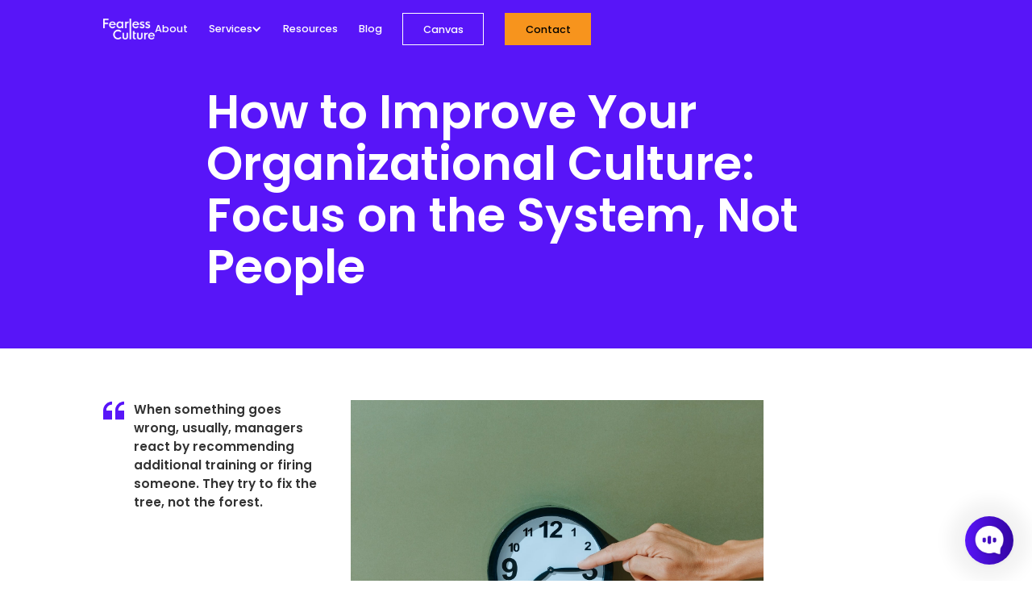

--- FILE ---
content_type: text/html
request_url: https://www.fearlessculture.design/blog-posts/how-to-improve-your-organizational-culture-focus-on-the-system-not-people
body_size: 23292
content:
<!DOCTYPE html><!-- Last Published: Tue Dec 30 2025 16:24:24 GMT+0000 (Coordinated Universal Time) --><html data-wf-domain="www.fearlessculture.design" data-wf-page="65a5860927e0a309e8eb7dfa" data-wf-site="5f88fba163fb62306fcdec5f" data-wf-collection="65a5860927e0a309e8eb7dab" data-wf-item-slug="how-to-improve-your-organizational-culture-focus-on-the-system-not-people"><head><meta charset="utf-8"/><title>How to Improve Your Organizational Culture: Focus on the System, Not People  | By Gustavo Razzetti</title><meta content="How to Improve Your Organizational Culture: Focus on the System, Not People  | By Gustavo Razzetti" property="og:title"/><meta content="https://cdn.prod.website-files.com/5fa4aac1f837ef5fa264e521/6126fb5ef47a78184f68280e_How%20to%20Improve%20Your%20Organizational%20Culture%20Focus%20on%20the%20System%2C%20Not%20People%20-min.jpg" property="og:image"/><meta content="How to Improve Your Organizational Culture: Focus on the System, Not People  | By Gustavo Razzetti" property="twitter:title"/><meta content="https://cdn.prod.website-files.com/5fa4aac1f837ef5fa264e521/6126fb5ef47a78184f68280e_How%20to%20Improve%20Your%20Organizational%20Culture%20Focus%20on%20the%20System%2C%20Not%20People%20-min.jpg" property="twitter:image"/><meta content="width=device-width, initial-scale=1" name="viewport"/><meta content="G-T4NVFRJXT7" name="google-site-verification"/><link href="https://cdn.prod.website-files.com/5f88fba163fb62306fcdec5f/css/fearless-culture.webflow.shared.907afb4c5.css" rel="stylesheet" type="text/css"/><link href="https://fonts.googleapis.com" rel="preconnect"/><link href="https://fonts.gstatic.com" rel="preconnect" crossorigin="anonymous"/><script src="https://ajax.googleapis.com/ajax/libs/webfont/1.6.26/webfont.js" type="text/javascript"></script><script type="text/javascript">WebFont.load({  google: {    families: ["Poppins:100,100italic,200,200italic,300,300italic,regular,italic,500,500italic,600,600italic,700,700italic,800,800italic,900,900italic:devanagari,latin,latin-ext","Nunito:200,200italic,300,300italic,regular,italic,600,600italic,700,700italic,800,800italic,900,900italic:cyrillic,cyrillic-ext,latin,latin-ext,vietnamese"]  }});</script><script type="text/javascript">!function(o,c){var n=c.documentElement,t=" w-mod-";n.className+=t+"js",("ontouchstart"in o||o.DocumentTouch&&c instanceof DocumentTouch)&&(n.className+=t+"touch")}(window,document);</script><link href="https://cdn.prod.website-files.com/5f88fba163fb62306fcdec5f/5fc06de1e6406343ece02e42_favicon.png" rel="shortcut icon" type="image/x-icon"/><link href="https://cdn.prod.website-files.com/5f88fba163fb62306fcdec5f/5fc06de39d2e7a6eff25411e_webclip.png" rel="apple-touch-icon"/><link href="https://fearlessculture.design/blog-posts/how-to-improve-your-organizational-culture-focus-on-the-system-not-people" rel="canonical"/><link href="rss.xml" rel="alternate" title="RSS Feed" type="application/rss+xml"/><script async="" src="https://www.googletagmanager.com/gtag/js?id=G-T4NVFRJXT7"></script><script type="text/javascript">window.dataLayer = window.dataLayer || [];function gtag(){dataLayer.push(arguments);}gtag('set', 'developer_id.dZGVlNj', true);gtag('js', new Date());gtag('config', 'G-T4NVFRJXT7');</script><script src="https://www.google.com/recaptcha/api.js" type="text/javascript"></script><script type="text/javascript">!function(f,b,e,v,n,t,s){if(f.fbq)return;n=f.fbq=function(){n.callMethod?n.callMethod.apply(n,arguments):n.queue.push(arguments)};if(!f._fbq)f._fbq=n;n.push=n;n.loaded=!0;n.version='2.0';n.agent='plwebflow';n.queue=[];t=b.createElement(e);t.async=!0;t.src=v;s=b.getElementsByTagName(e)[0];s.parentNode.insertBefore(t,s)}(window,document,'script','https://connect.facebook.net/en_US/fbevents.js');fbq('init', '6351421674919639');fbq('track', 'PageView');</script><!-- [Attributes by Finsweet] Disable scrolling -->
<script defer src="https://cdn.jsdelivr.net/npm/@finsweet/attributes-scrolldisable@1/scrolldisable.js"></script>
<style>
body{
direction:ltr;
}
::-webkit-scrollbar {
width: 0.5vw; /* Controls the overall width of the scrollbar */
padding: 10px; /* Controls the padding of the Scrollbar */
  }
/* Track - This is the part that contains the bit you click and drag */
::-webkit-scrollbar-track {
     background: transparent; /* Sets the background to transparent, change to a Hex or RGB value if you would like */
}
/* Handle - This is the bit you actually click and drag */
::-webkit-scrollbar-thumb {
      background: #5815F8; /* Change the Hex value to change the scroll handle */
      border-radius: 0px;
  }
::selection {
  background: #5815F8; /* WebKit/Blink Browsers */
color: white;
}
::-moz-selection {
  background: #5815F8; /* Gecko Browsers */
}
</style>



 <style type="text/css">
    input.input-box, textarea { background: white; color: black; }
.w-input::-webkit-input-placeholder { /* WebKit browsers */
    color:    white;
}
.w-input:-moz-placeholder { /* Mozilla Firefox 4 to 18 */
    color:    white;
    opacity: 0.5;
}
.w-input::-moz-placeholder { /* Mozilla Firefox 19+ */
    color:    white;
    opacity: 0.5;
}
.w-input:-ms-input-placeholder { /* Internet Explorer 10+ */
    color:    white;
}
    input.black-text, textarea { color: black
    ; }

</style>


 <style type="text/css">
    input.input-box, textarea { background: white; color: black; }
.special-grey::-webkit-input-placeholder { /* WebKit browsers */
    color:    grey;
}
.special-grey:-moz-placeholder { /* Mozilla Firefox 4 to 18 */
    color:    grey;
    opacity: 0.5;
}
.special-grey::-moz-placeholder { /* Mozilla Firefox 19+ */
    color:    grey;
    opacity: 0.5;
}
.special-grey:-ms-input-placeholder { /* Internet Explorer 10+ */
    color:    grey;
}
    input.black-text, textarea { color: black
    ; }

</style>

 <style type="text/css">
    input.input-box, textarea { background: white; color: black; }
.special-contact::-webkit-input-placeholder { /* WebKit browsers */
    color:    grey;
}
.special-contact:-moz-placeholder { /* Mozilla Firefox 4 to 18 */
    color:    grey;
    opacity: 0.5;
}
.special-contact::-moz-placeholder { /* Mozilla Firefox 19+ */
    color:    grey;
    opacity: 0.5;
}
.special-contact:-ms-input-placeholder { /* Internet Explorer 10+ */
    color:    grey;
}
    input.black-text, textarea { color: black
    ; }

</style>


<!-- Flowbase Cookie Script -->
<script async src="https://flowbase.s3-ap-southeast-2.amazonaws.com/cookie/cookie.js"></script>


<!-- Global site tag (gtag.js) - Google Ads: 446920412 -->
<script async src="https://www.googletagmanager.com/gtag/js?id=AW-446920412"></script>
<script async>
  window.dataLayer = window.dataLayer || [];
  function gtag(){dataLayer.push(arguments);}
  gtag('js', new Date());

  gtag('config', 'AW-446920412');
</script>

<!-- Memberstack webflow package -->
<script data-memberstack-domain="https://memberstack-client.fearlessculture.design" data-memberstack-app="app_clrm7wqny00ak0tvtdbtz8dul" src="https://static.memberstack.com/scripts/v1/memberstack.js" type="text/javascript"></script><style>
 	.inner-blog-content-wrapper a:hover {
  	color: white;
    background-color: #5815F8;
    padding-top: 2px;
    padding-bottom: 0;
    border-bottom: none;
    transition: background-color 350ms ease-out;
    transition-property: background-color;
    transition-duration: 350ms;
    transition-timing-function: ease-out;
    transition-delay: 0s;
    box-shadow: none;  
}

.inner-blog-content-wrapper a { 
 		color: black; 
    text-decoration: underline 2px;
    text-decoration-color: #5815F8;
    text-decoration-thickness: 2px;
 }
 

</style>
 <script type="text/javascript">window.__WEBFLOW_CURRENCY_SETTINGS = {"currencyCode":"USD","symbol":"$","decimal":".","fractionDigits":2,"group":",","template":"{{wf {\"path\":\"symbol\",\"type\":\"PlainText\"} }} {{wf {\"path\":\"amount\",\"type\":\"CommercePrice\"} }} {{wf {\"path\":\"currencyCode\",\"type\":\"PlainText\"} }}","hideDecimalForWholeNumbers":false};</script></head><body><a href="#" class="chat-box w-inline-block"><div class="html-embed-chat-box w-embed"></div><img src="https://cdn.prod.website-files.com/5f88fba163fb62306fcdec5f/5fc4051d208e6b10facea062_Group%2099.png" loading="lazy" alt="" class="chat-box-img"/></a><div data-animation="over-left" class="navbar w-nav" data-easing2="ease-in-out-quad" data-easing="ease-in-out-quad" data-collapse="medium" role="banner" data-no-scroll="1" data-duration="500" data-doc-height="1"><div class="div-block-7"><a href="/" class="brand w-nav-brand"><img src="https://cdn.prod.website-files.com/5f88fba163fb62306fcdec5f/5fb47423e74d6030007b12d4_white.png" loading="lazy" alt="fearless culture logo from culture design consultancy" class="image-2"/></a><nav role="navigation" class="nav-menu w-nav-menu"><div class="nav-wrap"><a href="/" class="brand expanded w-nav-brand"><img src="https://cdn.prod.website-files.com/5f88fba163fb62306fcdec5f/5fb47423e74d6030007b12d4_white.png" loading="lazy" alt="fearless culture logo from culture design consultancy" class="image-2"/></a><a href="/about" class="nav-title">About</a><div data-hover="false" data-delay="0" class="dropdpwn-menu-wrap w-dropdown"><div class="dropdown-menu w-dropdown-toggle"><div class="dropdown-arrow w-icon-dropdown-toggle"></div><div class="nav-title for-dropdown">services</div></div><nav class="dropdown-list w-dropdown-list"><a href="/services" class="dropdown-nav w-dropdown-link">All services</a><a href="https://www.fearlessculture.design/services-consulting/culture-design" class="dropdown-nav w-dropdown-link">Culture Design</a><a href="https://www.fearlessculture.design/services-consulting/culture-assessment" class="dropdown-nav w-dropdown-link">Culture Assessment</a><a href="https://www.fearlessculture.design/ai-culture-coach" class="dropdown-nav w-dropdown-link">AI Culture Coach</a><a href="https://www.fearlessculture.design/services-workshops/team-offsite" class="dropdown-nav w-dropdown-link">Team Offsite</a><a href="https://www.fearlessculture.design/services#explore" class="dropdown-nav w-dropdown-link">Training</a></nav></div><a href="/resources" class="nav-title">Resources</a><a href="/blog" class="nav-title">Blog</a><a href="/canvas" class="button outline mobile w-button">Canvas</a></div></nav></div><a href="/canvas" class="button outline w-button">Canvas</a><a data-w-id="33af7ee3-c10a-1b2c-1add-13e27beb1ced" href="#" class="button nav w-button">Contact</a><div fs-scrolldisable-element="toggle" class="menu-button w-nav-button"><div><div class="mobile-menu up"></div><div class="mobile-menu"></div></div></div></div><div class="contact-page div-block-62"><div data-w-id="67ed2f4f-0004-7b10-faf3-5ec99ce0c4aa" class="grey-bg-contact"></div><div class="contact-wrapper"><div data-w-id="67ed2f4f-0004-7b10-faf3-5ec99ce0c4ac" class="close-icon"><div class="div-block-36"></div><div class="div-block-36 vertical"></div></div><div class="contact-content-wrapper"><h1 class="heading-22 contact">Ready to Start your Culture Shift?</h1><p class="content-sub-heading contact">Get in touch and transform your culture today.</p><div class="div-block-32"><a href="https://calendly.com/gus-razzetti/30-minute-consultation?month=2020-12" target="_blank" class="button purple w-button">Book a Call</a><a href="/services" class="button outline purple w-button">attend workshop</a></div><div class="div-block-33"></div><p class="content-sub-heading contact">Reach out using the form below and we’ll respond as soon as possible. We appreciate your interest.</p><div class="form-block-3 w-form"><form id="wf-form-Contact-Form" name="wf-form-Contact-Form" data-name="Contact Form" method="get" data-wf-page-id="65a5860927e0a309e8eb7dfa" data-wf-element-id="67ed2f4f-0004-7b10-faf3-5ec99ce0c4bd"><div class="div-block-34"><input class="text-field-4 short special-contact w-input" maxlength="256" name="Name" data-name="Name" placeholder="Full Name" type="text" id="Name" required=""/></div><input class="text-field-4 special-contact w-input" maxlength="256" name="Email" data-name="Email" placeholder="Your Email Address" type="email" id="Email" required=""/><textarea placeholder="I Would Like To Know About" maxlength="5000" id="Message" name="Message" data-name="Message" class="text-field-4 inputfield special-contact w-input"></textarea><input type="submit" data-wait="Please wait..." class="button purple w-button" value="Submit"/></form><div class="success-message-2 w-form-done"><div class="body-chat">Thank you! Your submission has been received!</div></div><div class="error-message-2 w-form-fail"><div class="body-chat orange">Oops! Something went wrong while submitting the form.</div></div></div><div class="div-block-33"></div><div><a href="https://www.facebook.com/LiberatingChange" target="_blank" class="link-block-4 w-inline-block"><div class="icon-white black w-embed"><svg width="9" height="19" viewBox="0 0 9 19" fill="currentcolor" xmlns="http://www.w3.org/2000/svg">
<path d="M7.35689 3.15479H9V0.133792C8.71652 0.092625 7.74161 0 6.6062 0C4.23715 0 2.61428 1.57304 2.61428 4.46421V7.125H0V10.5022H2.61428V19H5.81952V10.503H8.32806L8.72627 7.12579H5.81877V4.79908C5.81952 3.82296 6.06849 3.15479 7.35689 3.15479Z" fill="f7941d"/>
</svg></div></a><a href="https://twitter.com/gusrazzetti" target="_blank" class="link-block-4 w-inline-block"><div class="icon-white black w-embed"><svg width="19" height="17" viewBox="0 0 19 17" fill="currentColor" xmlns="http://www.w3.org/2000/svg">
<path d="M18.9656 2.77738C18.2603 3.08676 17.5088 3.29182 16.7253 3.39139C17.5313 2.91014 18.1465 2.15389 18.4358 1.24235C17.6843 1.69041 16.8545 2.0069 15.9702 2.18352C15.2567 1.42371 14.2396 0.953125 13.1301 0.953125C10.9775 0.953125 9.24455 2.70033 9.24455 4.84226C9.24455 5.15045 9.27063 5.44679 9.33464 5.7289C6.10219 5.57125 3.24194 4.022 1.32048 1.66196C0.985027 2.24397 0.788258 2.91014 0.788258 3.62728C0.788258 4.97384 1.48169 6.16748 2.51531 6.85854C1.89063 6.84669 1.27781 6.66533 0.758625 6.37966C0.758625 6.39152 0.758625 6.40692 0.758625 6.42233C0.758625 8.31178 2.10637 9.88119 3.87373 10.2427C3.55724 10.3293 3.2123 10.3707 2.85433 10.3707C2.6054 10.3707 2.35411 10.3565 2.11822 10.3044C2.622 11.8441 4.05153 12.9761 5.75132 13.0129C4.42847 14.0477 2.74883 14.6712 0.930501 14.6712C0.611641 14.6712 0.305821 14.657 0 14.6179C1.72231 15.7285 3.76349 16.3627 5.96469 16.3627C13.1195 16.3627 17.0311 10.4359 17.0311 5.29862C17.0311 5.12675 17.0252 4.9608 17.0169 4.79603C17.7886 4.2484 18.4369 3.56445 18.9656 2.77738Z" fill="f7941d"/>
</svg></div></a><a href="https://www.linkedin.com/in/gustavorazzetti/" target="_blank" class="link-block-4 black w-inline-block"><div class="icon-white black w-embed"><svg width="19" height="20" viewBox="0 0 19 20" fill="currentColor" xmlns="http://www.w3.org/2000/svg">
<path d="M18.9614 19.9472V19.9464H18.9662V12.9908C18.9662 9.588 18.2336 6.9668 14.2556 6.9668C12.3432 6.9668 11.0599 8.01623 10.536 9.01113H10.4806V7.28447H6.70886V19.9464H10.6363V13.6767C10.6363 12.0259 10.9493 10.4296 12.9936 10.4296C15.0079 10.4296 15.0379 12.3135 15.0379 13.7826V19.9472H18.9614Z" fill="F7941D"/>
<path d="M0.31311 7.28516H4.24532V19.9471H0.31311V7.28516Z" fill="F7941D"/>
<path d="M2.27745 0.981445C1.02019 0.981445 0 2.00164 0 3.2589C0 4.51616 1.02019 5.55769 2.27745 5.55769C3.53472 5.55769 4.55491 4.51616 4.55491 3.2589C4.55412 2.00164 3.53393 0.981445 2.27745 0.981445V0.981445Z" fill="F7941D"/>
</svg></div></a><a href="https://www.youtube.com/channel/UCHQ-3jvRwxFkF-I9U7C9UCA" target="_blank" class="link-block-4 w-inline-block"><div class="icon-white black w-embed"><svg width="19" height="14" viewBox="0 0 19 14" fill="currentColor" xmlns="http://www.w3.org/2000/svg">
<path d="M18.1925 1.56377C17.6771 0.598769 17.1178 0.42127 15.979 0.35377C14.8414 0.27252 11.9807 0.23877 9.50237 0.23877C7.01931 0.23877 4.15744 0.27252 3.021 0.35252C1.88456 0.42127 1.32406 0.597519 0.803937 1.56377C0.273125 2.52752 0 4.18752 0 7.11002C0 7.11252 0 7.11377 0 7.11377C0 7.11627 0 7.11752 0 7.11752L0 7.12002C0 10.03 0.273125 11.7025 0.803937 12.6563C1.32406 13.6213 1.88337 13.7963 3.01981 13.8775C4.15744 13.9475 7.01931 13.9888 9.50237 13.9888C11.9807 13.9888 14.8414 13.9475 15.9802 13.8788C17.119 13.7975 17.6783 13.6225 18.1937 12.6575C18.7292 11.7038 19 10.0313 19 7.12127C19 7.12127 19 7.11752 19 7.11502C19 7.11502 19 7.11252 19 7.11127C19 4.18752 18.7292 2.52752 18.1925 1.56377ZM7.125 10.8638L7.125 3.36377L13.0625 7.11377L7.125 10.8638Z" fill="F7941D"/>
</svg></div></a></div></div></div></div><div class="hero-small blog-post"><div class="hero-text-wrapper"><h1 class="heading-1">How to Improve Your Organizational Culture: Focus on the System, Not People </h1></div></div><div id="Explore" class="content-wrap blog-inner-page"><div class="inner-blog-content-left"><div class="div-block-49"><img src="https://cdn.prod.website-files.com/5f88fba163fb62306fcdec5f/5fb5c4ad5695c165b86a712e_quote%201.png" loading="lazy" alt="" class="image-11"/><div id="overview_text" class="paragraph-7 w-richtext"><p>When something goes wrong, usually, managers react by recommending additional training or firing someone. They try to fix the tree, not the forest. </p><p>‍</p></div></div><div class="div-block-53"><p class="small-sub-heading-text icon mobile">Share On</p><a id="share_fb" data-w-id="40eccf53-919f-3fc5-a6fa-e2c7128b31f3" href="#" target="_blank" class="link-block-4 vertical w-inline-block"><div class="icon-white black w-embed"><svg width="9" height="19" viewBox="0 0 9 19" fill="currentcolor" xmlns="http://www.w3.org/2000/svg">
<path d="M7.35689 3.15479H9V0.133792C8.71652 0.092625 7.74161 0 6.6062 0C4.23715 0 2.61428 1.57304 2.61428 4.46421V7.125H0V10.5022H2.61428V19H5.81952V10.503H8.32806L8.72627 7.12579H5.81877V4.79908C5.81952 3.82296 6.06849 3.15479 7.35689 3.15479Z" fill="f7941d"/>
</svg></div><p style="display:none;opacity:0" class="small-sub-heading-text icon">Share On</p></a><a id="share_twitter" data-w-id="40eccf53-919f-3fc5-a6fa-e2c7128b31f5" href="#" target="_blank" class="link-block-4 vertical w-inline-block"><div class="icon-white black w-embed"><svg width="19" height="17" viewBox="0 0 19 17" fill="currentColor" xmlns="http://www.w3.org/2000/svg">
<path d="M18.9656 2.77738C18.2603 3.08676 17.5088 3.29182 16.7253 3.39139C17.5313 2.91014 18.1465 2.15389 18.4358 1.24235C17.6843 1.69041 16.8545 2.0069 15.9702 2.18352C15.2567 1.42371 14.2396 0.953125 13.1301 0.953125C10.9775 0.953125 9.24455 2.70033 9.24455 4.84226C9.24455 5.15045 9.27063 5.44679 9.33464 5.7289C6.10219 5.57125 3.24194 4.022 1.32048 1.66196C0.985027 2.24397 0.788258 2.91014 0.788258 3.62728C0.788258 4.97384 1.48169 6.16748 2.51531 6.85854C1.89063 6.84669 1.27781 6.66533 0.758625 6.37966C0.758625 6.39152 0.758625 6.40692 0.758625 6.42233C0.758625 8.31178 2.10637 9.88119 3.87373 10.2427C3.55724 10.3293 3.2123 10.3707 2.85433 10.3707C2.6054 10.3707 2.35411 10.3565 2.11822 10.3044C2.622 11.8441 4.05153 12.9761 5.75132 13.0129C4.42847 14.0477 2.74883 14.6712 0.930501 14.6712C0.611641 14.6712 0.305821 14.657 0 14.6179C1.72231 15.7285 3.76349 16.3627 5.96469 16.3627C13.1195 16.3627 17.0311 10.4359 17.0311 5.29862C17.0311 5.12675 17.0252 4.9608 17.0169 4.79603C17.7886 4.2484 18.4369 3.56445 18.9656 2.77738Z" fill="f7941d"/>
</svg></div><p style="display:none;opacity:0" class="small-sub-heading-text icon">Share On</p></a><a id="share_linkedin" data-w-id="40eccf53-919f-3fc5-a6fa-e2c7128b31f7" href="#" target="_blank" class="link-block-4 vertical w-inline-block"><div class="icon-white black w-embed"><svg width="19" height="20" viewBox="0 0 19 20" fill="currentColor" xmlns="http://www.w3.org/2000/svg">
<path d="M18.9614 19.9472V19.9464H18.9662V12.9908C18.9662 9.588 18.2336 6.9668 14.2556 6.9668C12.3432 6.9668 11.0599 8.01623 10.536 9.01113H10.4806V7.28447H6.70886V19.9464H10.6363V13.6767C10.6363 12.0259 10.9493 10.4296 12.9936 10.4296C15.0079 10.4296 15.0379 12.3135 15.0379 13.7826V19.9472H18.9614Z" fill="F7941D"/>
<path d="M0.31311 7.28516H4.24532V19.9471H0.31311V7.28516Z" fill="F7941D"/>
<path d="M2.27745 0.981445C1.02019 0.981445 0 2.00164 0 3.2589C0 4.51616 1.02019 5.55769 2.27745 5.55769C3.53472 5.55769 4.55491 4.51616 4.55491 3.2589C4.55412 2.00164 3.53393 0.981445 2.27745 0.981445V0.981445Z" fill="F7941D"/>
</svg></div><p style="display:none;opacity:0" class="small-sub-heading-text icon">Share On</p></a><a id="share_linkedin" data-w-id="229b9dbe-38c4-e39a-e91c-1b57b10890a7" href="https://fearless_culture.ck.page/8a309e6246" target="_blank" class="link-block-4 vertical w-inline-block"><div class="icon-white black w-embed"><svg width="20" height="20" viewBox="0 0 512 512" fill="currentColor" xmlns="http://www.w3.org/2000/svg">
<path d="M456.418 360.812C424.164 333.547 405.668 293.695 405.668 251.477V192C405.668 116.93 349.902 54.7852 277.668 44.375V44.332C277.668 32.5352 268.109 23 256.332 23C244.559 23 235 32.5352 235 44.332V44.375C162.742 54.7852 107 116.93 107 192V251.477C107 293.695 88.5039 333.547 56.0547 360.98C47.7578 368.086 43 378.41 43 389.332C43 409.922 59.7461 426.668 80.332 426.668H432.332C452.922 426.668 469.668 409.922 469.668 389.332C469.668 378.41 464.91 368.086 456.418 360.812Z" />
<path d="M256.332 512C294.969 512 327.289 484.457 334.711 448H177.953C185.379 484.457 217.699 512 256.332 512Z" />
</svg></div><p style="display:none;opacity:0" class="small-sub-heading-text icon">Subscribe</p></a></div></div><div class="inner-blog-content-wrapper"><img loading="lazy" alt="" src="https://cdn.prod.website-files.com/5fa4aac1f837ef5fa264e521/6126fb5ef47a78184f68280e_How%20to%20Improve%20Your%20Organizational%20Culture%20Focus%20on%20the%20System%2C%20Not%20People%20-min.jpg" sizes="100vw" srcset="https://cdn.prod.website-files.com/5fa4aac1f837ef5fa264e521/6126fb5ef47a78184f68280e_How%20to%20Improve%20Your%20Organizational%20Culture%20Focus%20on%20the%20System%2C%20Not%20People%20-min-p-500.jpeg 500w, https://cdn.prod.website-files.com/5fa4aac1f837ef5fa264e521/6126fb5ef47a78184f68280e_How%20to%20Improve%20Your%20Organizational%20Culture%20Focus%20on%20the%20System%2C%20Not%20People%20-min-p-1080.jpeg 1080w, https://cdn.prod.website-files.com/5fa4aac1f837ef5fa264e521/6126fb5ef47a78184f68280e_How%20to%20Improve%20Your%20Organizational%20Culture%20Focus%20on%20the%20System%2C%20Not%20People%20-min-p-1600.jpeg 1600w, https://cdn.prod.website-files.com/5fa4aac1f837ef5fa264e521/6126fb5ef47a78184f68280e_How%20to%20Improve%20Your%20Organizational%20Culture%20Focus%20on%20the%20System%2C%20Not%20People%20-min.jpg 1732w" class="image-12"/><div class="div-block-50"><p class="small-sub-heading-text blog-inner">By Gustavo Razzetti</p><p class="small-sub-heading-text blog-inner">August 25, 2021</p></div><div class="body-chat blog-inner-content w-richtext"><h2>Systems thinking increases results by addressing the forest, not just the tree. </h2><p>It’s not easy to explain company culture in one sentence. The “how we do things around here” definition doesn’t capture the several components and interconnections – it depicts culture as a tree, not a forest. </p><p>People are easy. Culture is hard.</p><p>As a consultant, I often see how organizations try to solve problems by fixing people. When something goes wrong, managers usually react by recommending additional training or firing someone. They try to fix the tree, not the forest. </p><p>Edwards Deming said, “A bad system will beat a good person every time.” It will chip away at your soul. Bad cultures can turn even the most enthusiastic people into frustrated poor performers.</p><p>Every organization has a system that guides the behavior of its employees. <a href="https://www.fearlessculture.design/blog-posts/how-to-map-your-current-company-culture-with-the-culture-design-canvas">Map your current culture</a>. Is it set up to help people be at their best? </p><p>Great leaders focus on the system, not just people – they see both the forest <em>and</em> the tree. </p><h2>Your Workplace Culture Is a System</h2><p>Are you part of a family? </p><p>Systems make up a big part of living. A school is a system. So is a city, an animal, and any organization – including your family. Systems can be embedded in bigger systems. A forest is a system that encompasses subsystems of trees, plants, and animals. </p><p>A system is not just a collection of things. It’s an interconnected set of elements that are coherently organized in a way to achieve something, according to Donella H. Meadows. </p><p>In <a href="https://www.amazon.com/dp/B005VSRFEA/"><em>Thinking in Systems</em></a>, she explains how a system consists of three kinds of things: elements, interconnections, and function or purpose.</p><p>How does this apply to organizational culture?</p><p>Usually, people think that having a set of core values or a purpose statement is enough to define their company culture. They fail to capture the broader system.</p><p>A few years ago, I developed <a href="https://www.fearlessculture.design/blog-posts/the-culture-design-canvas">The Culture Design Canvas</a> as a visual tool to capture the different components of the culture systems. In my three-year research (and continuous iterations), I identified 10 components or building blocks – all are nested within three key sections: the Core, the Emotional Culture, and the Functional Culture, as illustrated below. </p><figure style="max-width:1400pxpx" class="w-richtext-align-fullwidth w-richtext-figure-type-image"><div><img src="https://cdn.prod.website-files.com/5fa4aac1f837ef5fa264e521/6070849497ecc7599119cf44_Culture%20Design%20Canvas%20by%20Gustavo%20Razzetti%20small%20size.jpg" loading="lazy" alt=""/></div></figure><p><em>The Core</em> section is the long-term foundation of company culture: purpose, values, priorities, and the behaviors you reward and punish. They define the standards, aligning everyone around a shared aspiration.</p><p><a href="https://www.fearlessculture.design/blog-posts/your-workplace-emotional-culture-is-powerful-just-listen"><em>The Emotional Culture</em></a> drives a sense of belonging via psychological safety, feedback, and rituals. This section is critical to developing strong interpersonal relationships, communication, and learning. </p><p><em>The Functional Culture</em> provides agility, helping teams move faster and smarter regarding decision-making, meetings, and norms and rules. This section addresses everyday practices – ¬how people collaborate and work together.  </p><p>Although each of the 10 blocks focus on a specific component of your cultural system, they are all interconnected and complement each other. </p><p>For example, a low level of psychological safety makes it harder for people to provide candid feedback. However, having clear priorities makes decision-making easier. </p><p>Interconnections are the relationships that hold together the elements in a system. </p><p>Take Zappos’ <em>Voice of the Employee </em>program as an example. This practice is meant to allow employees from all departments to share issues with top managers. </p><p>This feedback method helps “<a href="https://www.fearlessculture.design/blog-posts/zappos-culture-design-canvas">bubble up and bubble down</a>” concerns, issues, and ideas. It’s also a way to increase psychological safety, as representatives from each department can bring up collective tensions in the open. Lastly, Zappos uses a bingo machine twice a month – a ritual – to randomly select those ambassadors. </p><p>The purpose of your culture is to define what your company stands for. It provides clarity, context and consistency. Culture is a system that helps people do their best work, resulting in better performances and business results. </p><p>The purpose of a system is deduced from its behavior, not from rhetoric or nice statements. How you define your culture doesn’t matter if you cannot <a href="https://www.linkedin.com/pulse/20140709020853-36052017-the-right-culture-for-your-team-in-3-easy-steps/">demonstrate and demand those standards</a>.  </p><figure style="max-width:1400pxpx" class="w-richtext-align-fullwidth w-richtext-figure-type-image"><div><img src="https://cdn.prod.website-files.com/5fa4aac1f837ef5fa264e521/61270f6b9e2ef0137e52c3e2_the%20three%20characteristics%20of%20a%20system%20thinking.jpeg" loading="lazy" alt=""/></div></figure><p>Systems Thinking reminds us to look at the whole picture. When using the Culture Design Canvas, don’t just map the different elements, but also uncover the interconnections. Remember that frameworks are a representation of reality, not reality.</p><h2>How The System Runs Itself </h2><p>The role of a leader is to define the standards by which people can thrive. </p><p>No one understood this better than Zappos’ former CEO Tony Hsieh. He defined his job as “the architect of the greenhouse.” Rather than being the plant others aspired to be, he created <a href="https://fearlessculture.design/blog-posts/zappos-culture-design-canvas">the conditions for everyone to bloom</a>. </p><p>Encouraging people to collaborate, as an example, is not enough. You must design the system that will facilitate collaboration. That’s a big challenge many companies face in a hybrid workplace; they’re <a href="https://thedigitalworkplace.com/articles/how-to-avoid-drowning-in-online-collaboration-tools/">drowning in digital collaboration tools</a>. </p><p>Colleen McCreary, Chief People Officer at Credit Karma, believes that there is a craving for structure and hierarchy. Even young employees want clarity on where decisions are made and how they can get what they need from others. She sees her role as providing clarity, context, and consistency. </p><p>As she told <a href="https://review.firstround.com/the-chief-people-officer-as-pm:-rethinking-the-systems-and-tools-that-run-the-company">First Round Review</a>, “As Chief People Officer, I&#x27;m not the CEO of culture. I’m really not the CEO of happiness,” she laughs. “I think that I am like the product manager of the systems and tools that run the company.  My job is to build the systems that support the work that our leadership team has decided needs to get done.”</p><p>Systems can be <a href="https://www.fearlessculture.design/blog-posts/how-to-unlock-the-hidden-power-of-team-culture">nested within systems</a>.</p><p>According to <a href="https://www.intechopen.com/online-first/76495#B14">Alfred Kuhn</a>, subcultures can only be interpreted when viewed relative to all other subcomponents of the system. Furthermore, culture must be viewed as a pattern of behaviors within the system. </p><p>Culture is a system: a dynamic whole that creates and is created by people.</p><p>Stocks are the elements that you can see, feel, count, or measure ¬– the foundation of any system. </p><p>It may be the water in a bathtub, the population in a city, or the money in a bank.</p><p>Emotions, mindsets, and practices build the stock of your workplace culture. </p><p>Stocks change over time. They are accumulated or depleted through inflows and outflows. We can fill a tub faster not only by increasing the inflow, but also by reducing the drain (the outflow). </p><p>The decisions you make <a href="https://www.fearlessculture.design/blog-posts/the-core-values-canvas">inflate or deflate your culture stock</a>. </p><h2>Feedback Loops Shape Your Culture</h2><p>Culture is not defined by what leaders say, but by the feedback loops their behaviors perpetuate. </p><p><a href="https://medium.com/@myroslavazel/feedback-loops-in-system-thinking-7ef06e2ff310">Feedback loops work</a> to keep a stock at a certain level. For example, when the water in the bathtub gets too cold, we add hot water; when a retailer has too much inventory, it cuts prices to lower the stock.</p><p>There are two types of feedback loops.</p><h3>1. Balancing feedback loop: </h3><p>A change in system state which serves as a signal to start moving in the opposite direction in order to restore the lost balance.</p><p>Most systems have some sort of ideal state. Coffee gives us energy, but too much coffee can makes us irritable or anxious. Balancing loops try to bring a system to the desired state and keep it there, much like a thermostat regulates the temperature in a house.</p><h3>2. Reinforcing feedback loop: </h3><p>A change in system state which serves as a signal to enhance the initial change. In other words, the system provides a significant change in the same direction.</p><p>Reinforcing loops produce both vicious and virtuous cycles – they compound change in one direction with even more change. For example, positive reinforcement from a manager increases motivation and performance, while <a href="https://www.fearlessculture.design/blog-posts/why-team-leaders-struggle-to-increase-accountability-in-the-workplace">distrust and blame erode them</a>.</p><p>When you observe a pattern that persists over time, something in the system is likely creating it. Rather than blame it on people, look for <a href="https://www.fearlessculture.design/blog-posts/a-purpose-that-costs-you-nothing-is-not-worth-having">misalignment between words and behaviors</a>. </p><p>A client was struggling to build a culture of collaboration. After multiple stakeholder interviews, we uncovered that all recent promotions were given to the managers that people considered the most self-serving. The loop was reinforcing that the system didn’t really reward collaboration. </p><p>You’re asking people to be part of a system. Adapt your norms and rules so they are consistent with the culture you want. </p><p><a href="https://www.creditkarma.com/">Credit Karma</a> had a traditional compensation system that included a base salary and an annual bonus from 0 to 15%. However, the company culture is an “all for one, one for all” type with values that include helpfulness, empathy, and ownership. McCreary realized that the company was rewarding individual performance instead of promoting collective behavior. </p><p>So, the company decided to eliminate the bonus and roll it into base pay. </p><p>Your organizational culture is shaped by feedback. Does your company reward those who do good work or punish those who speak up? Are you addressing company issues in the open or <a href="https://www.fearlessculture.design/blog-posts/uncover-the-stinky-fish-canvas">just letting things fester</a>?  </p><h2>How to Change Culture as a System </h2><p>Peter Senge argues that a key problem with leadership is using oversimplified frameworks to address complex problems. Leaders fail to see organizations as a dynamic ecosystem. They focus on the tree rather than the forest. </p><figure style="padding-bottom:75%" class="w-richtext-align-fullwidth w-richtext-figure-type-video"><div><iframe allowfullscreen="true" frameborder="0" scrolling="no" src="https://www.youtube.com/embed/eXdzKBWDraM"></iframe></div></figure><p>Here’s how to improve your company culture by applying systems thinking.</p><h3>1. Assess the components as part of a system</h3><p>Mapping and reviewing the building blocks can provide a clear snapshot of your company culture. However, one of the key things we emphasize in <a href="https://www.fearlessculture.design/services-training/culture-design-masterclass">the Culture Masterclass</a> is consistency – you need a unified culture, not just a collection of elements. </p><p>Take Amazon, for example. It has a lot of unique practices across the different blocks of the Culture Design Canvas: the “<a href="https://www.fearlessculture.design/blog-posts/9-secrets-to-running-meetings-like-the-most-successful-companies">Two-pizza rule</a>” (meetings), “<a href="https://www.fearlessculture.design/blog-posts/overcome-the-fear-of-making-decisions">disagree and commit</a>” (decision-making), or “PowerPoints are banned” (norms), to name a few. </p><p>However, Amazon operates under a single principle that brings all its culture components together: <a href="https://fearlessculture.design/blog-posts/how-amazon-built-a-culture-of-innovation-by-working-backwards">Working backwards</a>. </p><p>Rather than starting with an idea for a product, employees work backwards from the customer. For example, a product manager must write a press release announcing a finished product before designing the first prototype. </p><h3>2. Leverage collective feedback loops</h3><p>Feedback loops can reinforce positive behaviors or bring the system to the desired state. </p><p>Organizations need to adopt collective feedback loops – to shift from individual to team performance.</p><p><a href="https://www.fearlessculture.design/blog-posts/atlassian-culture-design-canvas/">Atlassian has updated its review system</a> to focus on how people contribute to the company culture rather than how skilled they are. This approach encourages people to contribute to improving the system, not just individual performance. </p><p>Etsy and Google practice <a href="https://www.fearlessculture.design/blog-posts/5-ways-to-increase-psychological-safety-in-your-team">Blameless Postmortems</a>, shifting the conversation from “Who’s the CEO going to fire?” to “How can we learn from our mistakes as a team?” The practice focuses on improving the system instead of finger-pointing. </p><h3>3. Leverage interconnections</h3><p>Approaching culture as a system helps break down silos to deliver positive change. It encourages teams to look at the whole, <a href="https://www.anzsog.edu.au/resource-library/thought-leadership/systems-thinking">not just one piece of the puzzle</a>. Rather than focusing on individual responsibilities, everyone plays a role in solving a bigger problem. </p><p>The Cleveland Clinic instituted <a href="https://consultqd.clevelandclinic.org/tiered-huddles-improve-quality-across-the-system/">a system of tiered daily huddles</a> to quickly escalate problems to the next level if needed. The first huddle, consisting of front-line workers, begins at the start of the workday. Every 30 minutes, a new huddle meets – each at the next level – supervisors, managers, directors, VP, and finally, the executive team. </p><p>Problems are addressed at each possible level, being escalated to the next huddle until they are resolved. </p><h3>4. Challenge your assumptions about people</h3><p>Leadership is all about mindset. <a href="https://fearlessculture.design/blog-posts/the-assumptions-you-make-about-people-harm-your-company-culture">The assumptions you hold about your employees</a> shape your company culture. </p><p>Many progressive organizations have realized that underlying assumptions were sending the wrong message and disengaging people. Whenever Dennis Bakke, AES CEO,  acquired a new plant, he invites employees to reflect on how managers perceive employees. </p><p>Summarizing all conversations, Bakke realized that most organizations treat employees as thieves, selfish, lazy, and unable to make decisions. The rules and control systems in place send the message that the company doesn’t trust people.</p><h3>5. Change your purpose</h3><p>Changing the leader doesn’t change the system. At least, not unless that leader directs the culture toward a new purpose – one that drives people to do more meaningful work. </p><p>A few years ago, <a href="https://fearlessculture.design/blog-posts/patagonia-culture-design-canvas">Patagonia changed its company purpose</a> to “We’re in business to save our home planet.” The outdoor gear and clothing company realized that talking about “causing no unnecessary harm” was not enough. </p><p>Since then, the company has taken its social activism to a new level. Not only does it support political candidates who stand for ‘saving the planet,’ but it has recently made the news for canceling a sizeable corporate client order for<a href="https://www.washingtonpost.com/politics/2021/08/21/patagonia-boycott-wyoming-resort-greene/"> supporting conspiracy theorists</a>.</p><h2>Change Your Culture from the Inside Out</h2><p>The systems thinking model viewpoint helps you see both the forest and the trees. </p><p>Uncover the patterns and mental models. Observe the interconnections among the different elements, not just the individual components. <a href="https://www.fearlessculture.design/services-consulting/culture-design">Encourage rich conversations to map your culture</a> – make the invisible, visible. </p><p>If you want your team to thrive, look at your systems. Whether it’s compensation, feedback, decision-making, or meetings, ask yourself, is my system setting my team up for success?</p><p>A bad system will beat a good person. A great culture will help all the good people play at their best.</p><p>Do you want to improve your company culture? <a href="mailto:gustavo@fearlessculture.design?subject=I%20want%20to%20transform%20my%20company%20culture">Reach out and let’s discuss how</a> we can help you transform the system – both forest and trees.</p></div></div></div><div class="content-wrap vertical blog-post"><div class="content-chat"><div class="small-sub-heading-wrapper"><div class="line"></div><h6 class="small-sub-heading-text">What do you think?</h6></div><h2 class="heading-22">Comments<span class="disqus-comment-count"> </span><br/></h2></div><div><div class="w-embed w-script"><div id="disqus_thread"></div>
<script>
    /**
    *  RECOMMENDED CONFIGURATION VARIABLES: EDIT AND UNCOMMENT THE SECTION BELOW TO INSERT DYNAMIC VALUES FROM YOUR PLATFORM OR CMS.
    *  LEARN WHY DEFINING THESE VARIABLES IS IMPORTANT: https://disqus.com/admin/universalcode/#configuration-variables    */
    
    var disqus_config = function () {
    this.page.url = window.location.href;  // Replace PAGE_URL with your page's canonical URL variable
    this.page.identifier = "how-to-improve-your-organizational-culture-focus-on-the-system-not-people"; // Replace PAGE_IDENTIFIER with your page's unique identifier variable
    };
    
    (function() { // DON'T EDIT BELOW THIS LINE
    var d = document, s = d.createElement('script');
    s.src = 'https://fearless-culture-1.disqus.com/embed.js';
    s.setAttribute('data-timestamp', +new Date());
    (d.head || d.body).appendChild(s);
    })();
</script>
<noscript>Please enable JavaScript to view the <a href="https://disqus.com/?ref_noscript">comments powered by Disqus.</a></noscript></div></div></div><div class="content-wrap comments"><div class="bg-line"><div class="bg-vertical-line"></div><div class="bg-vertical-line"></div><div class="bg-vertical-line"></div></div><a href="#" class="link-block-6 w-inline-block"><div class="div-block-54"><img src="https://cdn.prod.website-files.com/5f88fba163fb62306fcdec5f/5fbb1fcb9f7684241d830fef_Group%203.png" loading="lazy" alt="" class="image-13"/></div><div><p class="body-chat">Previous</p><p class="content-sub-heading blog-inner">Lorem ipsum dolor sit amet, consectetur adipiscing elit. Suspendisse varius enim in eros elementum tristique. Duis cursus, mi quis viverra ornare, eros dolor interdum nulla, ut commodo diam libero vitae erat. Aenean faucibus nibh et justo cursus id rutrum lorem imperdiet. Nunc ut sem vitae risus tristique posuere.</p></div></a><a href="#" class="link-block-6 w-inline-block"><div class="div-block-54 right"><img src="https://cdn.prod.website-files.com/5f88fba163fb62306fcdec5f/5fbc659a3ab5121b64bc2a3a_next.png" loading="lazy" alt="" class="image-13"/></div><div class="div-block-55"><p class="body-chat right">Next</p><p class="content-sub-heading blog-inner right">Lorem ipsum dolor sit amet, consectetur adipiscing elit. Suspendisse varius enim in eros elementum tristique. Duis cursus, mi quis viverra ornare, eros dolor interdum nulla, ut commodo diam libero vitae erat. Aenean faucibus nibh et justo cursus id rutrum lorem imperdiet. Nunc ut sem vitae risus tristique posuere.</p></div></a></div><div class="home-blog-section-wrapper"><div class="div-block-39"><div class="small-sub-heading-wrapper center"><h6 class="small-sub-heading-text center-aligned black">Let Innovation Thrive</h6><div class="line purple"></div></div><h2 class="heading-22 center black">Related Posts<br/></h2></div><div class="collection-list-wrapper w-dyn-list"><div role="list" class="collection-list w-dyn-items"><div role="listitem" class="collection-item w-dyn-item"><div class="blog-individual-item"><a href="/blog-posts/the-power-of-rituals-building-bridges-in-remote-teams" class="blog-img-wrapper w-inline-block"><img src="https://cdn.prod.website-files.com/5fa4aac1f837ef5fa264e521/65a5c5ccbf5b12bcc2e77742_the%20surprising%20benefits%20of%20gratitude%20every%20team%20should%20know-razzetti.jpg" loading="lazy" alt="" sizes="100vw" srcset="https://cdn.prod.website-files.com/5fa4aac1f837ef5fa264e521/65a5c5ccbf5b12bcc2e77742_the%20surprising%20benefits%20of%20gratitude%20every%20team%20should%20know-razzetti-p-500.jpg 500w, https://cdn.prod.website-files.com/5fa4aac1f837ef5fa264e521/65a5c5ccbf5b12bcc2e77742_the%20surprising%20benefits%20of%20gratitude%20every%20team%20should%20know-razzetti-p-800.jpg 800w, https://cdn.prod.website-files.com/5fa4aac1f837ef5fa264e521/65a5c5ccbf5b12bcc2e77742_the%20surprising%20benefits%20of%20gratitude%20every%20team%20should%20know-razzetti.jpg 867w" class="blog-img"/></a><div class="div-block-37"><p class="content-sub-heading">The Power of Rituals: Building Bridges in Remote Teams</p><p class="body-chat w-dyn-bind-empty"></p></div><a data-w-id="e78ce104-6f4c-fe4d-e710-84ddbce65596" href="/blog-posts/the-power-of-rituals-building-bridges-in-remote-teams" class="link-block-5 w-inline-block"><div class="button-text">Read More</div><div style="background-color:rgb(88,21,248)" class="blue-block"></div></a></div></div><div role="listitem" class="collection-item w-dyn-item"><div class="blog-individual-item"><a href="/blog-posts/5-things-that-separate-the-best-workplace-cultures-from-the-rest" class="blog-img-wrapper w-inline-block"><img src="https://cdn.prod.website-files.com/5fa4aac1f837ef5fa264e521/6425197e756a64b4829c115c_5%20Things%20That%20Separate%20the%20Best%20Workplace%20Cultures%20from%20The%20Rest-gus%20razzetti.jpg" loading="lazy" alt="" sizes="100vw" srcset="https://cdn.prod.website-files.com/5fa4aac1f837ef5fa264e521/6425197e756a64b4829c115c_5%20Things%20That%20Separate%20the%20Best%20Workplace%20Cultures%20from%20The%20Rest-gus%20razzetti-p-500.jpg 500w, https://cdn.prod.website-files.com/5fa4aac1f837ef5fa264e521/6425197e756a64b4829c115c_5%20Things%20That%20Separate%20the%20Best%20Workplace%20Cultures%20from%20The%20Rest-gus%20razzetti-p-800.jpg 800w, https://cdn.prod.website-files.com/5fa4aac1f837ef5fa264e521/6425197e756a64b4829c115c_5%20Things%20That%20Separate%20the%20Best%20Workplace%20Cultures%20from%20The%20Rest-gus%20razzetti.jpg 866w" class="blog-img"/></a><div class="div-block-37"><p class="content-sub-heading">5 Things That Separate the Best Workplace Cultures From The Rest</p><p class="body-chat w-dyn-bind-empty"></p></div><a data-w-id="e78ce104-6f4c-fe4d-e710-84ddbce65596" href="/blog-posts/5-things-that-separate-the-best-workplace-cultures-from-the-rest" class="link-block-5 w-inline-block"><div class="button-text">Read More</div><div style="background-color:rgb(88,21,248)" class="blue-block"></div></a></div></div><div role="listitem" class="collection-item w-dyn-item"><div class="blog-individual-item"><a href="/blog-posts/your-culture-is-the-behaviors-you-reward-and-punish" class="blog-img-wrapper w-inline-block"><img src="https://cdn.prod.website-files.com/5fa4aac1f837ef5fa264e521/619585d59ce3093d99b826a3_Your%20Culture%20Is%20the%20Behavior%20You%20Reward%20and%20Punish-min.jpg" loading="lazy" alt="" sizes="100vw" srcset="https://cdn.prod.website-files.com/5fa4aac1f837ef5fa264e521/619585d59ce3093d99b826a3_Your%20Culture%20Is%20the%20Behavior%20You%20Reward%20and%20Punish-min-p-800.jpeg 800w, https://cdn.prod.website-files.com/5fa4aac1f837ef5fa264e521/619585d59ce3093d99b826a3_Your%20Culture%20Is%20the%20Behavior%20You%20Reward%20and%20Punish-min-p-1080.jpeg 1080w, https://cdn.prod.website-files.com/5fa4aac1f837ef5fa264e521/619585d59ce3093d99b826a3_Your%20Culture%20Is%20the%20Behavior%20You%20Reward%20and%20Punish-min.jpg 1400w" class="blog-img"/></a><div class="div-block-37"><p class="content-sub-heading">Culture Is the Behavior You Reward and Punish</p><p class="body-chat w-dyn-bind-empty"></p></div><a data-w-id="e78ce104-6f4c-fe4d-e710-84ddbce65596" href="/blog-posts/your-culture-is-the-behaviors-you-reward-and-punish" class="link-block-5 w-inline-block"><div class="button-text">Read More</div><div style="background-color:rgb(88,21,248)" class="blue-block"></div></a></div></div></div></div><div class="div-block-18"><a href="/blog" class="button purple margin-removed w-button">view all Posts</a></div></div><div class="subscribtion"><div class="subscribe-title-wrapper"><p class="footer-heading">Insights &amp; resources for <br/>fearless leaders<br/>‍</p></div><div id="email_address" class="form-block w-form"><form method="post" data-name="" action="https://app.convertkit.com/forms/2183778/subscriptions" id="email-form" name="email-form" class="form" data-wf-page-id="65a5860927e0a309e8eb7dfa" data-wf-element-id="096926b5-bedb-a2d2-b748-b6c19a8cd05d"><input class="text-field special-grey w-input" maxlength="256" name="email_address" data-name="email_address" placeholder="Your Email Address" type="email" id="email_address-2" required=""/><input type="submit" data-wait="Please wait..." class="button purple margin-removed w-button" value="Subscribe Now"/></form><div class="success-message-3 w-form-done"><div class="body-chat">Thank you! Your submission has been received!</div></div><div class="error-message-3 w-form-fail"><div class="body-chat orange">Oops! Something went wrong while submitting the form.</div></div></div></div><div class="footer"><div class="div-block-29"><img src="https://cdn.prod.website-files.com/5f88fba163fb62306fcdec5f/5fb47423e74d6030007b12d4_white.png" loading="lazy" alt="fearless culture logo from culture design consultancy" class="image-7"/><a href="https://www.google.com/maps/place/Fearless+Culture/@45.473706,-85.5086498,4.47z/data=!4m6!3m5!1s0x880fea829359c4a3:0x21ab48f78354a712!8m2!3d51.2072!4d-121.9883!16s%2Fg%2F11df49tmwv?entry=ttu" target="_blank" class="body-chat white address">1550 Blue Heron Ln, <br/>JAX Beach, FL 32250 <br/>United States</a></div><div class="div-block-27"><p class="small-sub-heading-text white">services</p><div class="w-layout-grid grid-2"><div class="div-block-41"><div class="footer-line"><p class="footer-heading white">training</p><p class="paragraph-4">01.</p></div><div class="globe-nav"><a href="https://www.fearlessculture.design/services-training/culture-design-masterclass" class="body-chat white">culture design masterclass</a><a href="https://www.fearlessculture.design/services-training/build-a-fearless-culture-program" class="body-chat white">build a fearless culture program</a><a href="https://www.fearlessculture.design/services-training/culture-design-certification" class="body-chat white">culture design certification</a><a href="https://www.fearlessculture.design/services-training/training-the-fearless-leader-program" class="body-chat white">The Fearless Leader Program</a></div></div><div class="div-block-41"><div class="footer-line"><p class="footer-heading white">workshops</p><p class="paragraph-4">02.</p></div><div class="globe-nav"><a href="https://www.fearlessculture.design/services-workshops/team-offsite" class="body-chat white">team offsite</a><a href="https://www.fearlessculture.design/services-workshops/change-workshops" class="body-chat white">Change workshops</a></div></div><div class="div-block-41"><div class="footer-line"><p class="footer-heading white">consulting</p><p class="paragraph-4">03.</p></div><div class="globe-nav"><a href="https://www.fearlessculture.design/services-consulting/culture-design" class="body-chat white">culture design</a><a href="https://www.fearlessculture.design/services-consulting/culture-assessment" class="body-chat white">Culture Assessment</a></div></div></div><p class="small-sub-heading-text white">site map</p><div class="w-layout-grid grid-2 bottom"><div id="w-node-_26b2d782-7c2e-5944-1f5c-0839eddb5f7f-eddb5f4c" class="div-block-61"><div class="footer-line"></div><div class="globe-nav"><a href="/about" class="body-chat white">about</a><a href="/services" class="body-chat white">services</a><a href="/resources" class="body-chat white">resources</a><a href="/blog" class="body-chat white">blog</a><a href="/canvas" class="body-chat white">canvas</a></div><div data-w-id="26b2d782-7c2e-5944-1f5c-0839eddb5f8c" class="share-wrapper"><div class="btn share before"><h1 class="btn-text share">share</h1></div><div class="btn share after"><div class="social-share-btn fb"><div class="html-embed-2 w-embed"><a class="social-share-btn fb" 
href="https://www.facebook.com/sharer/sharer.php?u=&t=" 
title="Share on Facebook" 
target="_blank" 
onclick="window.open('https://www.facebook.com/sharer/sharer.php?u=' + encodeURIComponent(document.URL) + '&t=' + encodeURIComponent(document.URL)); return false;"> 
</a></div><div class="icon-white black position w-embed"><svg width="auto" height="auto" viewBox="0 0 9 19" fill="currentcolor" xmlns="http://www.w3.org/2000/svg">
<path d="M7.35689 3.15479H9V0.133792C8.71652 0.092625 7.74161 0 6.6062 0C4.23715 0 2.61428 1.57304 2.61428 4.46421V7.125H0V10.5022H2.61428V19H5.81952V10.503H8.32806L8.72627 7.12579H5.81877V4.79908C5.81952 3.82296 6.06849 3.15479 7.35689 3.15479Z" fill="f7941d"/>
</svg></div></div><div class="social-share-btn tw"><div class="html-embed-2 w-embed"><a class="social-share-btn tw" 
href="https://twitter.com/intent/tweet?" 
target="_blank" 
title="Tweet" 
onclick="window.open('https://twitter.com/intent/tweet?text=%20Check%20up%20this%20awesome%20content' + encodeURIComponent(document.title) + ':%20 ' + encodeURIComponent(document.URL)); return false;">
</a></div><div class="icon-white black w-embed"><svg width="auto" height="auto" viewBox="0 0 19 17" fill="currentColor" xmlns="http://www.w3.org/2000/svg">
<path d="M18.9656 2.77738C18.2603 3.08676 17.5088 3.29182 16.7253 3.39139C17.5313 2.91014 18.1465 2.15389 18.4358 1.24235C17.6843 1.69041 16.8545 2.0069 15.9702 2.18352C15.2567 1.42371 14.2396 0.953125 13.1301 0.953125C10.9775 0.953125 9.24455 2.70033 9.24455 4.84226C9.24455 5.15045 9.27063 5.44679 9.33464 5.7289C6.10219 5.57125 3.24194 4.022 1.32048 1.66196C0.985027 2.24397 0.788258 2.91014 0.788258 3.62728C0.788258 4.97384 1.48169 6.16748 2.51531 6.85854C1.89063 6.84669 1.27781 6.66533 0.758625 6.37966C0.758625 6.39152 0.758625 6.40692 0.758625 6.42233C0.758625 8.31178 2.10637 9.88119 3.87373 10.2427C3.55724 10.3293 3.2123 10.3707 2.85433 10.3707C2.6054 10.3707 2.35411 10.3565 2.11822 10.3044C2.622 11.8441 4.05153 12.9761 5.75132 13.0129C4.42847 14.0477 2.74883 14.6712 0.930501 14.6712C0.611641 14.6712 0.305821 14.657 0 14.6179C1.72231 15.7285 3.76349 16.3627 5.96469 16.3627C13.1195 16.3627 17.0311 10.4359 17.0311 5.29862C17.0311 5.12675 17.0252 4.9608 17.0169 4.79603C17.7886 4.2484 18.4369 3.56445 18.9656 2.77738Z" fill="f7941d"/>
</svg></div></div><div class="social-share-btn lk"><div class="icon-white black w-embed"><svg width="auto" height="auto" viewBox="0 0 19 20" fill="currentColor" xmlns="http://www.w3.org/2000/svg">
<path d="M18.9614 19.9472V19.9464H18.9662V12.9908C18.9662 9.588 18.2336 6.9668 14.2556 6.9668C12.3432 6.9668 11.0599 8.01623 10.536 9.01113H10.4806V7.28447H6.70886V19.9464H10.6363V13.6767C10.6363 12.0259 10.9493 10.4296 12.9936 10.4296C15.0079 10.4296 15.0379 12.3135 15.0379 13.7826V19.9472H18.9614Z" fill="F7941D"/>
<path d="M0.31311 7.28516H4.24532V19.9471H0.31311V7.28516Z" fill="F7941D"/>
<path d="M2.27745 0.981445C1.02019 0.981445 0 2.00164 0 3.2589C0 4.51616 1.02019 5.55769 2.27745 5.55769C3.53472 5.55769 4.55491 4.51616 4.55491 3.2589C4.55412 2.00164 3.53393 0.981445 2.27745 0.981445V0.981445Z" fill="F7941D"/>
</svg></div><div class="html-embed-2 w-embed"><a class="social-share-btn lk" 
href="http://www.linkedin.com/shareArticle?mini=true&url=&title=&summary=&source=" 
target="_blank" 
title="Share on LinkedIn" 
onclick="window.open('http://www.linkedin.com/shareArticle?mini=true&url=' + encodeURIComponent(document.URL) + '&title=' + encodeURIComponent(document.title)); return false;">
</a></div></div></div></div><div class="div-block-58"><a href="#" class="button outline w-button">share to social media</a></div></div><div id="w-node-_26b2d782-7c2e-5944-1f5c-0839eddb5f9a-eddb5f4c" class="form-block-2 w-form"><form data-name="Contact Form" name="wf-form-Contact-Form" id="wf-form-Contact-Form" method="get" class="form-2" data-wf-page-id="65a5860927e0a309e8eb7dfa" data-wf-element-id="26b2d782-7c2e-5944-1f5c-0839eddb5f9b"><div class="form-name"><input class="input short w-input" maxlength="256" name="Name" data-name="Name" placeholder="Full Name" type="text" id="Name-2" required=""/></div><input class="input w-input" maxlength="256" name="Email" data-name="Email" placeholder="Your Email Address" type="email" id="Email" required=""/><textarea placeholder="I want to know more about" maxlength="5000" id="Message" name="Message" data-name="Message" class="input w-input"></textarea><div data-sitekey="6Lcku2MaAAAAAEeqeoUy8hFpsn69tTVzazCGSgbs" class="w-form-formrecaptcha g-recaptcha g-recaptcha-error g-recaptcha-disabled"></div><input type="submit" data-wait="Please wait..." id="email_address" class="button fullsize w-button" value="submit Inquiry"/></form><div class="success-message w-form-done"><div class="body-chat white">Thank you! Your submission has been received!</div></div><div class="error-message w-form-fail"><div class="body-chat orange">Oops! Something went wrong while submitting the form.</div></div></div></div></div><div class="div-block-30"><a href="https://www.facebook.com/LiberatingChange" target="_blank" class="link-block-3 w-inline-block"><div class="icon-white w-embed"><svg width="9" height="19" viewBox="0 0 9 19" fill="currentcolor" xmlns="http://www.w3.org/2000/svg">
<path d="M7.35689 3.15479H9V0.133792C8.71652 0.092625 7.74161 0 6.6062 0C4.23715 0 2.61428 1.57304 2.61428 4.46421V7.125H0V10.5022H2.61428V19H5.81952V10.503H8.32806L8.72627 7.12579H5.81877V4.79908C5.81952 3.82296 6.06849 3.15479 7.35689 3.15479Z" fill="f7941d"/>
</svg></div></a><a href="https://twitter.com/gusrazzetti" target="_blank" class="link-block-3 w-inline-block"><div class="icon-white w-embed"><svg width="19" height="17" viewBox="0 0 19 17" fill="currentColor" xmlns="http://www.w3.org/2000/svg">
<path d="M18.9656 2.77738C18.2603 3.08676 17.5088 3.29182 16.7253 3.39139C17.5313 2.91014 18.1465 2.15389 18.4358 1.24235C17.6843 1.69041 16.8545 2.0069 15.9702 2.18352C15.2567 1.42371 14.2396 0.953125 13.1301 0.953125C10.9775 0.953125 9.24455 2.70033 9.24455 4.84226C9.24455 5.15045 9.27063 5.44679 9.33464 5.7289C6.10219 5.57125 3.24194 4.022 1.32048 1.66196C0.985027 2.24397 0.788258 2.91014 0.788258 3.62728C0.788258 4.97384 1.48169 6.16748 2.51531 6.85854C1.89063 6.84669 1.27781 6.66533 0.758625 6.37966C0.758625 6.39152 0.758625 6.40692 0.758625 6.42233C0.758625 8.31178 2.10637 9.88119 3.87373 10.2427C3.55724 10.3293 3.2123 10.3707 2.85433 10.3707C2.6054 10.3707 2.35411 10.3565 2.11822 10.3044C2.622 11.8441 4.05153 12.9761 5.75132 13.0129C4.42847 14.0477 2.74883 14.6712 0.930501 14.6712C0.611641 14.6712 0.305821 14.657 0 14.6179C1.72231 15.7285 3.76349 16.3627 5.96469 16.3627C13.1195 16.3627 17.0311 10.4359 17.0311 5.29862C17.0311 5.12675 17.0252 4.9608 17.0169 4.79603C17.7886 4.2484 18.4369 3.56445 18.9656 2.77738Z" fill="f7941d"/>
</svg></div></a><a href="https://www.linkedin.com/in/gustavorazzetti/" target="_blank" class="link-block-3 w-inline-block"><div class="icon-white w-embed"><svg width="19" height="20" viewBox="0 0 19 20" fill="currentColor" xmlns="http://www.w3.org/2000/svg">
<path d="M18.9614 19.9472V19.9464H18.9662V12.9908C18.9662 9.588 18.2336 6.9668 14.2556 6.9668C12.3432 6.9668 11.0599 8.01623 10.536 9.01113H10.4806V7.28447H6.70886V19.9464H10.6363V13.6767C10.6363 12.0259 10.9493 10.4296 12.9936 10.4296C15.0079 10.4296 15.0379 12.3135 15.0379 13.7826V19.9472H18.9614Z" fill="F7941D"/>
<path d="M0.31311 7.28516H4.24532V19.9471H0.31311V7.28516Z" fill="F7941D"/>
<path d="M2.27745 0.981445C1.02019 0.981445 0 2.00164 0 3.2589C0 4.51616 1.02019 5.55769 2.27745 5.55769C3.53472 5.55769 4.55491 4.51616 4.55491 3.2589C4.55412 2.00164 3.53393 0.981445 2.27745 0.981445V0.981445Z" fill="F7941D"/>
</svg></div></a><a href="https://www.youtube.com/channel/UCHQ-3jvRwxFkF-I9U7C9UCA" target="_blank" class="link-block-3 w-inline-block"><div class="icon-white w-embed"><svg width="19" height="14" viewBox="0 0 19 14" fill="currentColor" xmlns="http://www.w3.org/2000/svg">
<path d="M18.1925 1.56377C17.6771 0.598769 17.1178 0.42127 15.979 0.35377C14.8414 0.27252 11.9807 0.23877 9.50237 0.23877C7.01931 0.23877 4.15744 0.27252 3.021 0.35252C1.88456 0.42127 1.32406 0.597519 0.803937 1.56377C0.273125 2.52752 0 4.18752 0 7.11002C0 7.11252 0 7.11377 0 7.11377C0 7.11627 0 7.11752 0 7.11752L0 7.12002C0 10.03 0.273125 11.7025 0.803937 12.6563C1.32406 13.6213 1.88337 13.7963 3.01981 13.8775C4.15744 13.9475 7.01931 13.9888 9.50237 13.9888C11.9807 13.9888 14.8414 13.9475 15.9802 13.8788C17.119 13.7975 17.6783 13.6225 18.1937 12.6575C18.7292 11.7038 19 10.0313 19 7.12127C19 7.12127 19 7.11752 19 7.11502C19 7.11502 19 7.11252 19 7.11127C19 4.18752 18.7292 2.52752 18.1925 1.56377ZM7.125 10.8638L7.125 3.36377L13.0625 7.11377L7.125 10.8638Z" fill="F7941D"/>
</svg></div></a></div><div class="contact-page div-block-62"><div data-w-id="67ed2f4f-0004-7b10-faf3-5ec99ce0c4aa" class="grey-bg-contact"></div><div class="contact-wrapper"><div data-w-id="67ed2f4f-0004-7b10-faf3-5ec99ce0c4ac" class="close-icon"><div class="div-block-36"></div><div class="div-block-36 vertical"></div></div><div class="contact-content-wrapper"><h1 class="heading-22 contact">Ready to Start your Culture Shift?</h1><p class="content-sub-heading contact">Get in touch and transform your culture today.</p><div class="div-block-32"><a href="https://calendly.com/gus-razzetti/30-minute-consultation?month=2020-12" target="_blank" class="button purple w-button">Book a Call</a><a href="/services" class="button outline purple w-button">attend workshop</a></div><div class="div-block-33"></div><p class="content-sub-heading contact">Reach out using the form below and we’ll respond as soon as possible. We appreciate your interest.</p><div class="form-block-3 w-form"><form id="wf-form-Contact-Form" name="wf-form-Contact-Form" data-name="Contact Form" method="get" data-wf-page-id="65a5860927e0a309e8eb7dfa" data-wf-element-id="67ed2f4f-0004-7b10-faf3-5ec99ce0c4bd"><div class="div-block-34"><input class="text-field-4 short special-contact w-input" maxlength="256" name="Name" data-name="Name" placeholder="Full Name" type="text" id="Name" required=""/></div><input class="text-field-4 special-contact w-input" maxlength="256" name="Email" data-name="Email" placeholder="Your Email Address" type="email" id="Email" required=""/><textarea placeholder="I Would Like To Know About" maxlength="5000" id="Message" name="Message" data-name="Message" class="text-field-4 inputfield special-contact w-input"></textarea><input type="submit" data-wait="Please wait..." class="button purple w-button" value="Submit"/></form><div class="success-message-2 w-form-done"><div class="body-chat">Thank you! Your submission has been received!</div></div><div class="error-message-2 w-form-fail"><div class="body-chat orange">Oops! Something went wrong while submitting the form.</div></div></div><div class="div-block-33"></div><div><a href="https://www.facebook.com/LiberatingChange" target="_blank" class="link-block-4 w-inline-block"><div class="icon-white black w-embed"><svg width="9" height="19" viewBox="0 0 9 19" fill="currentcolor" xmlns="http://www.w3.org/2000/svg">
<path d="M7.35689 3.15479H9V0.133792C8.71652 0.092625 7.74161 0 6.6062 0C4.23715 0 2.61428 1.57304 2.61428 4.46421V7.125H0V10.5022H2.61428V19H5.81952V10.503H8.32806L8.72627 7.12579H5.81877V4.79908C5.81952 3.82296 6.06849 3.15479 7.35689 3.15479Z" fill="f7941d"/>
</svg></div></a><a href="https://twitter.com/gusrazzetti" target="_blank" class="link-block-4 w-inline-block"><div class="icon-white black w-embed"><svg width="19" height="17" viewBox="0 0 19 17" fill="currentColor" xmlns="http://www.w3.org/2000/svg">
<path d="M18.9656 2.77738C18.2603 3.08676 17.5088 3.29182 16.7253 3.39139C17.5313 2.91014 18.1465 2.15389 18.4358 1.24235C17.6843 1.69041 16.8545 2.0069 15.9702 2.18352C15.2567 1.42371 14.2396 0.953125 13.1301 0.953125C10.9775 0.953125 9.24455 2.70033 9.24455 4.84226C9.24455 5.15045 9.27063 5.44679 9.33464 5.7289C6.10219 5.57125 3.24194 4.022 1.32048 1.66196C0.985027 2.24397 0.788258 2.91014 0.788258 3.62728C0.788258 4.97384 1.48169 6.16748 2.51531 6.85854C1.89063 6.84669 1.27781 6.66533 0.758625 6.37966C0.758625 6.39152 0.758625 6.40692 0.758625 6.42233C0.758625 8.31178 2.10637 9.88119 3.87373 10.2427C3.55724 10.3293 3.2123 10.3707 2.85433 10.3707C2.6054 10.3707 2.35411 10.3565 2.11822 10.3044C2.622 11.8441 4.05153 12.9761 5.75132 13.0129C4.42847 14.0477 2.74883 14.6712 0.930501 14.6712C0.611641 14.6712 0.305821 14.657 0 14.6179C1.72231 15.7285 3.76349 16.3627 5.96469 16.3627C13.1195 16.3627 17.0311 10.4359 17.0311 5.29862C17.0311 5.12675 17.0252 4.9608 17.0169 4.79603C17.7886 4.2484 18.4369 3.56445 18.9656 2.77738Z" fill="f7941d"/>
</svg></div></a><a href="https://www.linkedin.com/in/gustavorazzetti/" target="_blank" class="link-block-4 black w-inline-block"><div class="icon-white black w-embed"><svg width="19" height="20" viewBox="0 0 19 20" fill="currentColor" xmlns="http://www.w3.org/2000/svg">
<path d="M18.9614 19.9472V19.9464H18.9662V12.9908C18.9662 9.588 18.2336 6.9668 14.2556 6.9668C12.3432 6.9668 11.0599 8.01623 10.536 9.01113H10.4806V7.28447H6.70886V19.9464H10.6363V13.6767C10.6363 12.0259 10.9493 10.4296 12.9936 10.4296C15.0079 10.4296 15.0379 12.3135 15.0379 13.7826V19.9472H18.9614Z" fill="F7941D"/>
<path d="M0.31311 7.28516H4.24532V19.9471H0.31311V7.28516Z" fill="F7941D"/>
<path d="M2.27745 0.981445C1.02019 0.981445 0 2.00164 0 3.2589C0 4.51616 1.02019 5.55769 2.27745 5.55769C3.53472 5.55769 4.55491 4.51616 4.55491 3.2589C4.55412 2.00164 3.53393 0.981445 2.27745 0.981445V0.981445Z" fill="F7941D"/>
</svg></div></a><a href="https://www.youtube.com/channel/UCHQ-3jvRwxFkF-I9U7C9UCA" target="_blank" class="link-block-4 w-inline-block"><div class="icon-white black w-embed"><svg width="19" height="14" viewBox="0 0 19 14" fill="currentColor" xmlns="http://www.w3.org/2000/svg">
<path d="M18.1925 1.56377C17.6771 0.598769 17.1178 0.42127 15.979 0.35377C14.8414 0.27252 11.9807 0.23877 9.50237 0.23877C7.01931 0.23877 4.15744 0.27252 3.021 0.35252C1.88456 0.42127 1.32406 0.597519 0.803937 1.56377C0.273125 2.52752 0 4.18752 0 7.11002C0 7.11252 0 7.11377 0 7.11377C0 7.11627 0 7.11752 0 7.11752L0 7.12002C0 10.03 0.273125 11.7025 0.803937 12.6563C1.32406 13.6213 1.88337 13.7963 3.01981 13.8775C4.15744 13.9475 7.01931 13.9888 9.50237 13.9888C11.9807 13.9888 14.8414 13.9475 15.9802 13.8788C17.119 13.7975 17.6783 13.6225 18.1937 12.6575C18.7292 11.7038 19 10.0313 19 7.12127C19 7.12127 19 7.11752 19 7.11502C19 7.11502 19 7.11252 19 7.11127C19 4.18752 18.7292 2.52752 18.1925 1.56377ZM7.125 10.8638L7.125 3.36377L13.0625 7.11377L7.125 10.8638Z" fill="F7941D"/>
</svg></div></a></div></div></div></div></div><div class="policy"><p class="paragraph-6">All rights reserved. © 2019-2024 Fearless Culture</p><a href="/policy" class="paragraph-6 middle">Privacy Policy</a><a href="http://" target="_blank" class="paragraph-6 right"></a></div><div class="float-subscription"><div class="subscribe-title-wrapper margin"><p class="footer-heading center-align new">The Fearless Way - weekly insights &amp; tools about culture and teamwork</p></div><div class="form-block _50 w-form"><form method="post" data-name="" action="https://app.convertkit.com/forms/2183778/subscriptions" id="email-form" name="email-form" class="form" data-wf-page-id="65a5860927e0a309e8eb7dfa" data-wf-element-id="31bbed2f-8037-2a15-d308-957db0908453"><input class="text-field special-grey new w-input" maxlength="256" name="email_address" data-name="email_address" placeholder="Your Email Address" type="email" id="email_address-3" required=""/><input type="submit" data-wait="Please wait..." class="button outline purple w-button" value="Subscribe Now"/></form><div class="success-message-3 w-form-done"><div class="body-chat">Thank you! Your submission has been received!</div></div><div class="error-message-3 w-form-fail"><div class="body-chat orange">Oops! Something went wrong while submitting the form.</div></div></div><div data-w-id="31bbed2f-8037-2a15-d308-957db090845c" class="close-icon subscribe"><div class="div-block-36"></div><div class="div-block-36 vertical"></div></div><div class="expand-subscription"><img src="https://cdn.prod.website-files.com/5f88fba163fb62306fcdec5f/60ef5bdd572ae6431d95fc2a_Vector%20184.png" loading="lazy" alt=""/></div></div><div class="cookies-test"><div class="banner-wrap-left new"><div class="div-block-68"><div class="text-block-3">This Website Uses Cookies.<a href="/policy" class="link"></a></div><div class="text-block-3"> <a href="/policy" class="link">Learn more</a></div></div><a id="accept" data-w-id="bd7e4267-516e-e833-7ba7-77dd9d30fa45" href="#" class="button cookies w-inline-block"><div class="text-block-4">Accept</div></a></div></div><div><div></div></div><script src="https://d3e54v103j8qbb.cloudfront.net/js/jquery-3.5.1.min.dc5e7f18c8.js?site=5f88fba163fb62306fcdec5f" type="text/javascript" integrity="sha256-9/aliU8dGd2tb6OSsuzixeV4y/faTqgFtohetphbbj0=" crossorigin="anonymous"></script><script src="https://cdn.prod.website-files.com/5f88fba163fb62306fcdec5f/js/webflow.schunk.59c6248219f37ae8.js" type="text/javascript"></script><script src="https://cdn.prod.website-files.com/5f88fba163fb62306fcdec5f/js/webflow.schunk.d82d7409ae49549e.js" type="text/javascript"></script><script src="https://cdn.prod.website-files.com/5f88fba163fb62306fcdec5f/js/webflow.0ad51427.1dbf712918708d2e.js" type="text/javascript"></script><!-- Hosted Library script file on CDN for free -->
<!--<script src="https://cdn.finsweet.com/files/cmslibrary-v1.8.js"></script>-->
<script>
/*
(function() {
  // create a new Library instance and store it in a variable called "projectsGrid"
  var projectsGrid = new FsLibrary('.collection-list')

  // define our filter group(s)
  var myFilters = [{
    filterWrapper: ".blog-filters",
    filterType: "exclusive"
  }]
  // run filter on our instance
  projectsGrid.filter({
    filterArray: myFilters, // the filter group name we defined
    activeClass: 'fltr-active', // the active class we give to our buttons
    animation: {
      enable: false,
      duration: 200,
      easing: 'ease-out',
      effects: 'fade translate(0px,10px)'
    }
  })
  document.getElementById("initial-filter").click();
})();
  */
  
    /* 
//  	run loadmore on our instance
  projectsGrid.loadmore({
    button: ".load-more-button",
    resetIx: true,
    loadAll: true,
    infiniteScroll: true,
    infiniteScrollPercentage: 60,
//    paginate: {
//      enable: false,
//      itemsPerPage: 6,
//      insertPagination: '.pagination-container',
//      bgColor: '#ffffff',
//      bgColorActive: '#5815f8',
//      textColor: '#000000',
//      textColorActive: '#FFFFFF',
//      borderColor: '#5815f8'
//    },
    animation: {
      enable: false
    }
  })
  */

</script>


<!-- Chatbot Intercom HelpScout Helpwise -->

<script> helpwiseSettings = { widget_id: '65a552e39c0c1', align: 'right' } </script>

<script src="https://cdn.helpwise.io/assets/js/livechat.js"></script>



<!-- Global site tag (gtag.js) - Google Analytics -->


<script async src="https://www.googletagmanager.com/gtag/js?id=UA-89794904-1"></script>


<script async>


  window.dataLayer = window.dataLayer || [];


  function gtag(){dataLayer.push(arguments);}


  gtag('js', new Date());


  gtag('config', 'UA-89794904-1');


</script>


<script async>
	// default time is 182 days
  flowBaseCookie('#cookieBlock', '#accept', '#clr', 7);
</script>

<script type="text/javascript">
   
    $(document).ready(function () {

    function activate(tab) {
        // switch all tabs off
        $(".w--current").removeClass(" w--current");

        // switch this tab on
        tab.addClass("w--current");
}
    if (localStorage) { // let's not crash if some user has IE7
        var index = parseInt(localStorage['tab'] || '0');
        activate($('.w-tab-link').eq(index));
    }
    // When a link is clicked
    $(".w-tab-link").click(function () {
        if (localStorage) localStorage['tab'] = $(this).index();
        activate($(this));
    });
});
</script><script>
	let contentPTags = document.querySelectorAll("#Explore > div.inner-blog-content-wrapper > div.body-text.blog-inner-content.w-richtext > p")
  for(var i = 0; i<contentPTags.length; i++){
      if(contentPTags[i].innerText.substring(0,2) != '• '){
          contentPTags[i].style.marginBottom = '2em'
      }else{
          contentPTags[i].style.marginBottom = '5px'
      }   
  }
  
  if(document.querySelector("#overview_text").classList.contains('w-dyn-bind-empty')){
  
    document
    .querySelector("#Explore > div.div-block-52 > div.div-block-49 > p")
    .innerText = 

     document
     .querySelector("#Explore > div.div-block-51 > div.body-text.w-richtext")
     .innerText.split('.')[0];
     
     document.querySelector("#overview_text").classList.remove('w-dyn-bind-empty');
     
  }
  
  $('#share_fb').attr('href', 'https://www.facebook.com/dialog/share?app_id=87741124305&href='+encodeURI(window.location.href)+'&display=popup')
  $('#share_twitter').attr('href', 'https://twitter.com/intent/tweet?url='+encodeURI(window.location.href))
  $('#share_linkedin').attr('href', 'https://www.linkedin.com/sharing/share-offsite/?url='+encodeURI(window.location.href))
  
   
</script>
<script id="dsq-count-scr" src="https://fearless-culture-1.disqus.com/count.js" async></script>

</body></html>

--- FILE ---
content_type: text/html; charset=utf-8
request_url: https://www.google.com/recaptcha/api2/anchor?ar=1&k=6Lcku2MaAAAAAEeqeoUy8hFpsn69tTVzazCGSgbs&co=aHR0cHM6Ly93d3cuZmVhcmxlc3NjdWx0dXJlLmRlc2lnbjo0NDM.&hl=en&v=PoyoqOPhxBO7pBk68S4YbpHZ&size=normal&anchor-ms=20000&execute-ms=30000&cb=2av85ws90ttt
body_size: 49524
content:
<!DOCTYPE HTML><html dir="ltr" lang="en"><head><meta http-equiv="Content-Type" content="text/html; charset=UTF-8">
<meta http-equiv="X-UA-Compatible" content="IE=edge">
<title>reCAPTCHA</title>
<style type="text/css">
/* cyrillic-ext */
@font-face {
  font-family: 'Roboto';
  font-style: normal;
  font-weight: 400;
  font-stretch: 100%;
  src: url(//fonts.gstatic.com/s/roboto/v48/KFO7CnqEu92Fr1ME7kSn66aGLdTylUAMa3GUBHMdazTgWw.woff2) format('woff2');
  unicode-range: U+0460-052F, U+1C80-1C8A, U+20B4, U+2DE0-2DFF, U+A640-A69F, U+FE2E-FE2F;
}
/* cyrillic */
@font-face {
  font-family: 'Roboto';
  font-style: normal;
  font-weight: 400;
  font-stretch: 100%;
  src: url(//fonts.gstatic.com/s/roboto/v48/KFO7CnqEu92Fr1ME7kSn66aGLdTylUAMa3iUBHMdazTgWw.woff2) format('woff2');
  unicode-range: U+0301, U+0400-045F, U+0490-0491, U+04B0-04B1, U+2116;
}
/* greek-ext */
@font-face {
  font-family: 'Roboto';
  font-style: normal;
  font-weight: 400;
  font-stretch: 100%;
  src: url(//fonts.gstatic.com/s/roboto/v48/KFO7CnqEu92Fr1ME7kSn66aGLdTylUAMa3CUBHMdazTgWw.woff2) format('woff2');
  unicode-range: U+1F00-1FFF;
}
/* greek */
@font-face {
  font-family: 'Roboto';
  font-style: normal;
  font-weight: 400;
  font-stretch: 100%;
  src: url(//fonts.gstatic.com/s/roboto/v48/KFO7CnqEu92Fr1ME7kSn66aGLdTylUAMa3-UBHMdazTgWw.woff2) format('woff2');
  unicode-range: U+0370-0377, U+037A-037F, U+0384-038A, U+038C, U+038E-03A1, U+03A3-03FF;
}
/* math */
@font-face {
  font-family: 'Roboto';
  font-style: normal;
  font-weight: 400;
  font-stretch: 100%;
  src: url(//fonts.gstatic.com/s/roboto/v48/KFO7CnqEu92Fr1ME7kSn66aGLdTylUAMawCUBHMdazTgWw.woff2) format('woff2');
  unicode-range: U+0302-0303, U+0305, U+0307-0308, U+0310, U+0312, U+0315, U+031A, U+0326-0327, U+032C, U+032F-0330, U+0332-0333, U+0338, U+033A, U+0346, U+034D, U+0391-03A1, U+03A3-03A9, U+03B1-03C9, U+03D1, U+03D5-03D6, U+03F0-03F1, U+03F4-03F5, U+2016-2017, U+2034-2038, U+203C, U+2040, U+2043, U+2047, U+2050, U+2057, U+205F, U+2070-2071, U+2074-208E, U+2090-209C, U+20D0-20DC, U+20E1, U+20E5-20EF, U+2100-2112, U+2114-2115, U+2117-2121, U+2123-214F, U+2190, U+2192, U+2194-21AE, U+21B0-21E5, U+21F1-21F2, U+21F4-2211, U+2213-2214, U+2216-22FF, U+2308-230B, U+2310, U+2319, U+231C-2321, U+2336-237A, U+237C, U+2395, U+239B-23B7, U+23D0, U+23DC-23E1, U+2474-2475, U+25AF, U+25B3, U+25B7, U+25BD, U+25C1, U+25CA, U+25CC, U+25FB, U+266D-266F, U+27C0-27FF, U+2900-2AFF, U+2B0E-2B11, U+2B30-2B4C, U+2BFE, U+3030, U+FF5B, U+FF5D, U+1D400-1D7FF, U+1EE00-1EEFF;
}
/* symbols */
@font-face {
  font-family: 'Roboto';
  font-style: normal;
  font-weight: 400;
  font-stretch: 100%;
  src: url(//fonts.gstatic.com/s/roboto/v48/KFO7CnqEu92Fr1ME7kSn66aGLdTylUAMaxKUBHMdazTgWw.woff2) format('woff2');
  unicode-range: U+0001-000C, U+000E-001F, U+007F-009F, U+20DD-20E0, U+20E2-20E4, U+2150-218F, U+2190, U+2192, U+2194-2199, U+21AF, U+21E6-21F0, U+21F3, U+2218-2219, U+2299, U+22C4-22C6, U+2300-243F, U+2440-244A, U+2460-24FF, U+25A0-27BF, U+2800-28FF, U+2921-2922, U+2981, U+29BF, U+29EB, U+2B00-2BFF, U+4DC0-4DFF, U+FFF9-FFFB, U+10140-1018E, U+10190-1019C, U+101A0, U+101D0-101FD, U+102E0-102FB, U+10E60-10E7E, U+1D2C0-1D2D3, U+1D2E0-1D37F, U+1F000-1F0FF, U+1F100-1F1AD, U+1F1E6-1F1FF, U+1F30D-1F30F, U+1F315, U+1F31C, U+1F31E, U+1F320-1F32C, U+1F336, U+1F378, U+1F37D, U+1F382, U+1F393-1F39F, U+1F3A7-1F3A8, U+1F3AC-1F3AF, U+1F3C2, U+1F3C4-1F3C6, U+1F3CA-1F3CE, U+1F3D4-1F3E0, U+1F3ED, U+1F3F1-1F3F3, U+1F3F5-1F3F7, U+1F408, U+1F415, U+1F41F, U+1F426, U+1F43F, U+1F441-1F442, U+1F444, U+1F446-1F449, U+1F44C-1F44E, U+1F453, U+1F46A, U+1F47D, U+1F4A3, U+1F4B0, U+1F4B3, U+1F4B9, U+1F4BB, U+1F4BF, U+1F4C8-1F4CB, U+1F4D6, U+1F4DA, U+1F4DF, U+1F4E3-1F4E6, U+1F4EA-1F4ED, U+1F4F7, U+1F4F9-1F4FB, U+1F4FD-1F4FE, U+1F503, U+1F507-1F50B, U+1F50D, U+1F512-1F513, U+1F53E-1F54A, U+1F54F-1F5FA, U+1F610, U+1F650-1F67F, U+1F687, U+1F68D, U+1F691, U+1F694, U+1F698, U+1F6AD, U+1F6B2, U+1F6B9-1F6BA, U+1F6BC, U+1F6C6-1F6CF, U+1F6D3-1F6D7, U+1F6E0-1F6EA, U+1F6F0-1F6F3, U+1F6F7-1F6FC, U+1F700-1F7FF, U+1F800-1F80B, U+1F810-1F847, U+1F850-1F859, U+1F860-1F887, U+1F890-1F8AD, U+1F8B0-1F8BB, U+1F8C0-1F8C1, U+1F900-1F90B, U+1F93B, U+1F946, U+1F984, U+1F996, U+1F9E9, U+1FA00-1FA6F, U+1FA70-1FA7C, U+1FA80-1FA89, U+1FA8F-1FAC6, U+1FACE-1FADC, U+1FADF-1FAE9, U+1FAF0-1FAF8, U+1FB00-1FBFF;
}
/* vietnamese */
@font-face {
  font-family: 'Roboto';
  font-style: normal;
  font-weight: 400;
  font-stretch: 100%;
  src: url(//fonts.gstatic.com/s/roboto/v48/KFO7CnqEu92Fr1ME7kSn66aGLdTylUAMa3OUBHMdazTgWw.woff2) format('woff2');
  unicode-range: U+0102-0103, U+0110-0111, U+0128-0129, U+0168-0169, U+01A0-01A1, U+01AF-01B0, U+0300-0301, U+0303-0304, U+0308-0309, U+0323, U+0329, U+1EA0-1EF9, U+20AB;
}
/* latin-ext */
@font-face {
  font-family: 'Roboto';
  font-style: normal;
  font-weight: 400;
  font-stretch: 100%;
  src: url(//fonts.gstatic.com/s/roboto/v48/KFO7CnqEu92Fr1ME7kSn66aGLdTylUAMa3KUBHMdazTgWw.woff2) format('woff2');
  unicode-range: U+0100-02BA, U+02BD-02C5, U+02C7-02CC, U+02CE-02D7, U+02DD-02FF, U+0304, U+0308, U+0329, U+1D00-1DBF, U+1E00-1E9F, U+1EF2-1EFF, U+2020, U+20A0-20AB, U+20AD-20C0, U+2113, U+2C60-2C7F, U+A720-A7FF;
}
/* latin */
@font-face {
  font-family: 'Roboto';
  font-style: normal;
  font-weight: 400;
  font-stretch: 100%;
  src: url(//fonts.gstatic.com/s/roboto/v48/KFO7CnqEu92Fr1ME7kSn66aGLdTylUAMa3yUBHMdazQ.woff2) format('woff2');
  unicode-range: U+0000-00FF, U+0131, U+0152-0153, U+02BB-02BC, U+02C6, U+02DA, U+02DC, U+0304, U+0308, U+0329, U+2000-206F, U+20AC, U+2122, U+2191, U+2193, U+2212, U+2215, U+FEFF, U+FFFD;
}
/* cyrillic-ext */
@font-face {
  font-family: 'Roboto';
  font-style: normal;
  font-weight: 500;
  font-stretch: 100%;
  src: url(//fonts.gstatic.com/s/roboto/v48/KFO7CnqEu92Fr1ME7kSn66aGLdTylUAMa3GUBHMdazTgWw.woff2) format('woff2');
  unicode-range: U+0460-052F, U+1C80-1C8A, U+20B4, U+2DE0-2DFF, U+A640-A69F, U+FE2E-FE2F;
}
/* cyrillic */
@font-face {
  font-family: 'Roboto';
  font-style: normal;
  font-weight: 500;
  font-stretch: 100%;
  src: url(//fonts.gstatic.com/s/roboto/v48/KFO7CnqEu92Fr1ME7kSn66aGLdTylUAMa3iUBHMdazTgWw.woff2) format('woff2');
  unicode-range: U+0301, U+0400-045F, U+0490-0491, U+04B0-04B1, U+2116;
}
/* greek-ext */
@font-face {
  font-family: 'Roboto';
  font-style: normal;
  font-weight: 500;
  font-stretch: 100%;
  src: url(//fonts.gstatic.com/s/roboto/v48/KFO7CnqEu92Fr1ME7kSn66aGLdTylUAMa3CUBHMdazTgWw.woff2) format('woff2');
  unicode-range: U+1F00-1FFF;
}
/* greek */
@font-face {
  font-family: 'Roboto';
  font-style: normal;
  font-weight: 500;
  font-stretch: 100%;
  src: url(//fonts.gstatic.com/s/roboto/v48/KFO7CnqEu92Fr1ME7kSn66aGLdTylUAMa3-UBHMdazTgWw.woff2) format('woff2');
  unicode-range: U+0370-0377, U+037A-037F, U+0384-038A, U+038C, U+038E-03A1, U+03A3-03FF;
}
/* math */
@font-face {
  font-family: 'Roboto';
  font-style: normal;
  font-weight: 500;
  font-stretch: 100%;
  src: url(//fonts.gstatic.com/s/roboto/v48/KFO7CnqEu92Fr1ME7kSn66aGLdTylUAMawCUBHMdazTgWw.woff2) format('woff2');
  unicode-range: U+0302-0303, U+0305, U+0307-0308, U+0310, U+0312, U+0315, U+031A, U+0326-0327, U+032C, U+032F-0330, U+0332-0333, U+0338, U+033A, U+0346, U+034D, U+0391-03A1, U+03A3-03A9, U+03B1-03C9, U+03D1, U+03D5-03D6, U+03F0-03F1, U+03F4-03F5, U+2016-2017, U+2034-2038, U+203C, U+2040, U+2043, U+2047, U+2050, U+2057, U+205F, U+2070-2071, U+2074-208E, U+2090-209C, U+20D0-20DC, U+20E1, U+20E5-20EF, U+2100-2112, U+2114-2115, U+2117-2121, U+2123-214F, U+2190, U+2192, U+2194-21AE, U+21B0-21E5, U+21F1-21F2, U+21F4-2211, U+2213-2214, U+2216-22FF, U+2308-230B, U+2310, U+2319, U+231C-2321, U+2336-237A, U+237C, U+2395, U+239B-23B7, U+23D0, U+23DC-23E1, U+2474-2475, U+25AF, U+25B3, U+25B7, U+25BD, U+25C1, U+25CA, U+25CC, U+25FB, U+266D-266F, U+27C0-27FF, U+2900-2AFF, U+2B0E-2B11, U+2B30-2B4C, U+2BFE, U+3030, U+FF5B, U+FF5D, U+1D400-1D7FF, U+1EE00-1EEFF;
}
/* symbols */
@font-face {
  font-family: 'Roboto';
  font-style: normal;
  font-weight: 500;
  font-stretch: 100%;
  src: url(//fonts.gstatic.com/s/roboto/v48/KFO7CnqEu92Fr1ME7kSn66aGLdTylUAMaxKUBHMdazTgWw.woff2) format('woff2');
  unicode-range: U+0001-000C, U+000E-001F, U+007F-009F, U+20DD-20E0, U+20E2-20E4, U+2150-218F, U+2190, U+2192, U+2194-2199, U+21AF, U+21E6-21F0, U+21F3, U+2218-2219, U+2299, U+22C4-22C6, U+2300-243F, U+2440-244A, U+2460-24FF, U+25A0-27BF, U+2800-28FF, U+2921-2922, U+2981, U+29BF, U+29EB, U+2B00-2BFF, U+4DC0-4DFF, U+FFF9-FFFB, U+10140-1018E, U+10190-1019C, U+101A0, U+101D0-101FD, U+102E0-102FB, U+10E60-10E7E, U+1D2C0-1D2D3, U+1D2E0-1D37F, U+1F000-1F0FF, U+1F100-1F1AD, U+1F1E6-1F1FF, U+1F30D-1F30F, U+1F315, U+1F31C, U+1F31E, U+1F320-1F32C, U+1F336, U+1F378, U+1F37D, U+1F382, U+1F393-1F39F, U+1F3A7-1F3A8, U+1F3AC-1F3AF, U+1F3C2, U+1F3C4-1F3C6, U+1F3CA-1F3CE, U+1F3D4-1F3E0, U+1F3ED, U+1F3F1-1F3F3, U+1F3F5-1F3F7, U+1F408, U+1F415, U+1F41F, U+1F426, U+1F43F, U+1F441-1F442, U+1F444, U+1F446-1F449, U+1F44C-1F44E, U+1F453, U+1F46A, U+1F47D, U+1F4A3, U+1F4B0, U+1F4B3, U+1F4B9, U+1F4BB, U+1F4BF, U+1F4C8-1F4CB, U+1F4D6, U+1F4DA, U+1F4DF, U+1F4E3-1F4E6, U+1F4EA-1F4ED, U+1F4F7, U+1F4F9-1F4FB, U+1F4FD-1F4FE, U+1F503, U+1F507-1F50B, U+1F50D, U+1F512-1F513, U+1F53E-1F54A, U+1F54F-1F5FA, U+1F610, U+1F650-1F67F, U+1F687, U+1F68D, U+1F691, U+1F694, U+1F698, U+1F6AD, U+1F6B2, U+1F6B9-1F6BA, U+1F6BC, U+1F6C6-1F6CF, U+1F6D3-1F6D7, U+1F6E0-1F6EA, U+1F6F0-1F6F3, U+1F6F7-1F6FC, U+1F700-1F7FF, U+1F800-1F80B, U+1F810-1F847, U+1F850-1F859, U+1F860-1F887, U+1F890-1F8AD, U+1F8B0-1F8BB, U+1F8C0-1F8C1, U+1F900-1F90B, U+1F93B, U+1F946, U+1F984, U+1F996, U+1F9E9, U+1FA00-1FA6F, U+1FA70-1FA7C, U+1FA80-1FA89, U+1FA8F-1FAC6, U+1FACE-1FADC, U+1FADF-1FAE9, U+1FAF0-1FAF8, U+1FB00-1FBFF;
}
/* vietnamese */
@font-face {
  font-family: 'Roboto';
  font-style: normal;
  font-weight: 500;
  font-stretch: 100%;
  src: url(//fonts.gstatic.com/s/roboto/v48/KFO7CnqEu92Fr1ME7kSn66aGLdTylUAMa3OUBHMdazTgWw.woff2) format('woff2');
  unicode-range: U+0102-0103, U+0110-0111, U+0128-0129, U+0168-0169, U+01A0-01A1, U+01AF-01B0, U+0300-0301, U+0303-0304, U+0308-0309, U+0323, U+0329, U+1EA0-1EF9, U+20AB;
}
/* latin-ext */
@font-face {
  font-family: 'Roboto';
  font-style: normal;
  font-weight: 500;
  font-stretch: 100%;
  src: url(//fonts.gstatic.com/s/roboto/v48/KFO7CnqEu92Fr1ME7kSn66aGLdTylUAMa3KUBHMdazTgWw.woff2) format('woff2');
  unicode-range: U+0100-02BA, U+02BD-02C5, U+02C7-02CC, U+02CE-02D7, U+02DD-02FF, U+0304, U+0308, U+0329, U+1D00-1DBF, U+1E00-1E9F, U+1EF2-1EFF, U+2020, U+20A0-20AB, U+20AD-20C0, U+2113, U+2C60-2C7F, U+A720-A7FF;
}
/* latin */
@font-face {
  font-family: 'Roboto';
  font-style: normal;
  font-weight: 500;
  font-stretch: 100%;
  src: url(//fonts.gstatic.com/s/roboto/v48/KFO7CnqEu92Fr1ME7kSn66aGLdTylUAMa3yUBHMdazQ.woff2) format('woff2');
  unicode-range: U+0000-00FF, U+0131, U+0152-0153, U+02BB-02BC, U+02C6, U+02DA, U+02DC, U+0304, U+0308, U+0329, U+2000-206F, U+20AC, U+2122, U+2191, U+2193, U+2212, U+2215, U+FEFF, U+FFFD;
}
/* cyrillic-ext */
@font-face {
  font-family: 'Roboto';
  font-style: normal;
  font-weight: 900;
  font-stretch: 100%;
  src: url(//fonts.gstatic.com/s/roboto/v48/KFO7CnqEu92Fr1ME7kSn66aGLdTylUAMa3GUBHMdazTgWw.woff2) format('woff2');
  unicode-range: U+0460-052F, U+1C80-1C8A, U+20B4, U+2DE0-2DFF, U+A640-A69F, U+FE2E-FE2F;
}
/* cyrillic */
@font-face {
  font-family: 'Roboto';
  font-style: normal;
  font-weight: 900;
  font-stretch: 100%;
  src: url(//fonts.gstatic.com/s/roboto/v48/KFO7CnqEu92Fr1ME7kSn66aGLdTylUAMa3iUBHMdazTgWw.woff2) format('woff2');
  unicode-range: U+0301, U+0400-045F, U+0490-0491, U+04B0-04B1, U+2116;
}
/* greek-ext */
@font-face {
  font-family: 'Roboto';
  font-style: normal;
  font-weight: 900;
  font-stretch: 100%;
  src: url(//fonts.gstatic.com/s/roboto/v48/KFO7CnqEu92Fr1ME7kSn66aGLdTylUAMa3CUBHMdazTgWw.woff2) format('woff2');
  unicode-range: U+1F00-1FFF;
}
/* greek */
@font-face {
  font-family: 'Roboto';
  font-style: normal;
  font-weight: 900;
  font-stretch: 100%;
  src: url(//fonts.gstatic.com/s/roboto/v48/KFO7CnqEu92Fr1ME7kSn66aGLdTylUAMa3-UBHMdazTgWw.woff2) format('woff2');
  unicode-range: U+0370-0377, U+037A-037F, U+0384-038A, U+038C, U+038E-03A1, U+03A3-03FF;
}
/* math */
@font-face {
  font-family: 'Roboto';
  font-style: normal;
  font-weight: 900;
  font-stretch: 100%;
  src: url(//fonts.gstatic.com/s/roboto/v48/KFO7CnqEu92Fr1ME7kSn66aGLdTylUAMawCUBHMdazTgWw.woff2) format('woff2');
  unicode-range: U+0302-0303, U+0305, U+0307-0308, U+0310, U+0312, U+0315, U+031A, U+0326-0327, U+032C, U+032F-0330, U+0332-0333, U+0338, U+033A, U+0346, U+034D, U+0391-03A1, U+03A3-03A9, U+03B1-03C9, U+03D1, U+03D5-03D6, U+03F0-03F1, U+03F4-03F5, U+2016-2017, U+2034-2038, U+203C, U+2040, U+2043, U+2047, U+2050, U+2057, U+205F, U+2070-2071, U+2074-208E, U+2090-209C, U+20D0-20DC, U+20E1, U+20E5-20EF, U+2100-2112, U+2114-2115, U+2117-2121, U+2123-214F, U+2190, U+2192, U+2194-21AE, U+21B0-21E5, U+21F1-21F2, U+21F4-2211, U+2213-2214, U+2216-22FF, U+2308-230B, U+2310, U+2319, U+231C-2321, U+2336-237A, U+237C, U+2395, U+239B-23B7, U+23D0, U+23DC-23E1, U+2474-2475, U+25AF, U+25B3, U+25B7, U+25BD, U+25C1, U+25CA, U+25CC, U+25FB, U+266D-266F, U+27C0-27FF, U+2900-2AFF, U+2B0E-2B11, U+2B30-2B4C, U+2BFE, U+3030, U+FF5B, U+FF5D, U+1D400-1D7FF, U+1EE00-1EEFF;
}
/* symbols */
@font-face {
  font-family: 'Roboto';
  font-style: normal;
  font-weight: 900;
  font-stretch: 100%;
  src: url(//fonts.gstatic.com/s/roboto/v48/KFO7CnqEu92Fr1ME7kSn66aGLdTylUAMaxKUBHMdazTgWw.woff2) format('woff2');
  unicode-range: U+0001-000C, U+000E-001F, U+007F-009F, U+20DD-20E0, U+20E2-20E4, U+2150-218F, U+2190, U+2192, U+2194-2199, U+21AF, U+21E6-21F0, U+21F3, U+2218-2219, U+2299, U+22C4-22C6, U+2300-243F, U+2440-244A, U+2460-24FF, U+25A0-27BF, U+2800-28FF, U+2921-2922, U+2981, U+29BF, U+29EB, U+2B00-2BFF, U+4DC0-4DFF, U+FFF9-FFFB, U+10140-1018E, U+10190-1019C, U+101A0, U+101D0-101FD, U+102E0-102FB, U+10E60-10E7E, U+1D2C0-1D2D3, U+1D2E0-1D37F, U+1F000-1F0FF, U+1F100-1F1AD, U+1F1E6-1F1FF, U+1F30D-1F30F, U+1F315, U+1F31C, U+1F31E, U+1F320-1F32C, U+1F336, U+1F378, U+1F37D, U+1F382, U+1F393-1F39F, U+1F3A7-1F3A8, U+1F3AC-1F3AF, U+1F3C2, U+1F3C4-1F3C6, U+1F3CA-1F3CE, U+1F3D4-1F3E0, U+1F3ED, U+1F3F1-1F3F3, U+1F3F5-1F3F7, U+1F408, U+1F415, U+1F41F, U+1F426, U+1F43F, U+1F441-1F442, U+1F444, U+1F446-1F449, U+1F44C-1F44E, U+1F453, U+1F46A, U+1F47D, U+1F4A3, U+1F4B0, U+1F4B3, U+1F4B9, U+1F4BB, U+1F4BF, U+1F4C8-1F4CB, U+1F4D6, U+1F4DA, U+1F4DF, U+1F4E3-1F4E6, U+1F4EA-1F4ED, U+1F4F7, U+1F4F9-1F4FB, U+1F4FD-1F4FE, U+1F503, U+1F507-1F50B, U+1F50D, U+1F512-1F513, U+1F53E-1F54A, U+1F54F-1F5FA, U+1F610, U+1F650-1F67F, U+1F687, U+1F68D, U+1F691, U+1F694, U+1F698, U+1F6AD, U+1F6B2, U+1F6B9-1F6BA, U+1F6BC, U+1F6C6-1F6CF, U+1F6D3-1F6D7, U+1F6E0-1F6EA, U+1F6F0-1F6F3, U+1F6F7-1F6FC, U+1F700-1F7FF, U+1F800-1F80B, U+1F810-1F847, U+1F850-1F859, U+1F860-1F887, U+1F890-1F8AD, U+1F8B0-1F8BB, U+1F8C0-1F8C1, U+1F900-1F90B, U+1F93B, U+1F946, U+1F984, U+1F996, U+1F9E9, U+1FA00-1FA6F, U+1FA70-1FA7C, U+1FA80-1FA89, U+1FA8F-1FAC6, U+1FACE-1FADC, U+1FADF-1FAE9, U+1FAF0-1FAF8, U+1FB00-1FBFF;
}
/* vietnamese */
@font-face {
  font-family: 'Roboto';
  font-style: normal;
  font-weight: 900;
  font-stretch: 100%;
  src: url(//fonts.gstatic.com/s/roboto/v48/KFO7CnqEu92Fr1ME7kSn66aGLdTylUAMa3OUBHMdazTgWw.woff2) format('woff2');
  unicode-range: U+0102-0103, U+0110-0111, U+0128-0129, U+0168-0169, U+01A0-01A1, U+01AF-01B0, U+0300-0301, U+0303-0304, U+0308-0309, U+0323, U+0329, U+1EA0-1EF9, U+20AB;
}
/* latin-ext */
@font-face {
  font-family: 'Roboto';
  font-style: normal;
  font-weight: 900;
  font-stretch: 100%;
  src: url(//fonts.gstatic.com/s/roboto/v48/KFO7CnqEu92Fr1ME7kSn66aGLdTylUAMa3KUBHMdazTgWw.woff2) format('woff2');
  unicode-range: U+0100-02BA, U+02BD-02C5, U+02C7-02CC, U+02CE-02D7, U+02DD-02FF, U+0304, U+0308, U+0329, U+1D00-1DBF, U+1E00-1E9F, U+1EF2-1EFF, U+2020, U+20A0-20AB, U+20AD-20C0, U+2113, U+2C60-2C7F, U+A720-A7FF;
}
/* latin */
@font-face {
  font-family: 'Roboto';
  font-style: normal;
  font-weight: 900;
  font-stretch: 100%;
  src: url(//fonts.gstatic.com/s/roboto/v48/KFO7CnqEu92Fr1ME7kSn66aGLdTylUAMa3yUBHMdazQ.woff2) format('woff2');
  unicode-range: U+0000-00FF, U+0131, U+0152-0153, U+02BB-02BC, U+02C6, U+02DA, U+02DC, U+0304, U+0308, U+0329, U+2000-206F, U+20AC, U+2122, U+2191, U+2193, U+2212, U+2215, U+FEFF, U+FFFD;
}

</style>
<link rel="stylesheet" type="text/css" href="https://www.gstatic.com/recaptcha/releases/PoyoqOPhxBO7pBk68S4YbpHZ/styles__ltr.css">
<script nonce="kKrCsjnezzRmblh2pnUpug" type="text/javascript">window['__recaptcha_api'] = 'https://www.google.com/recaptcha/api2/';</script>
<script type="text/javascript" src="https://www.gstatic.com/recaptcha/releases/PoyoqOPhxBO7pBk68S4YbpHZ/recaptcha__en.js" nonce="kKrCsjnezzRmblh2pnUpug">
      
    </script></head>
<body><div id="rc-anchor-alert" class="rc-anchor-alert"></div>
<input type="hidden" id="recaptcha-token" value="[base64]">
<script type="text/javascript" nonce="kKrCsjnezzRmblh2pnUpug">
      recaptcha.anchor.Main.init("[\x22ainput\x22,[\x22bgdata\x22,\x22\x22,\[base64]/[base64]/[base64]/[base64]/cjw8ejpyPj4+eil9Y2F0Y2gobCl7dGhyb3cgbDt9fSxIPWZ1bmN0aW9uKHcsdCx6KXtpZih3PT0xOTR8fHc9PTIwOCl0LnZbd10/dC52W3ddLmNvbmNhdCh6KTp0LnZbd109b2Yoeix0KTtlbHNle2lmKHQuYkImJnchPTMxNylyZXR1cm47dz09NjZ8fHc9PTEyMnx8dz09NDcwfHx3PT00NHx8dz09NDE2fHx3PT0zOTd8fHc9PTQyMXx8dz09Njh8fHc9PTcwfHx3PT0xODQ/[base64]/[base64]/[base64]/bmV3IGRbVl0oSlswXSk6cD09Mj9uZXcgZFtWXShKWzBdLEpbMV0pOnA9PTM/bmV3IGRbVl0oSlswXSxKWzFdLEpbMl0pOnA9PTQ/[base64]/[base64]/[base64]/[base64]\x22,\[base64]\\u003d\x22,\[base64]/[base64]/CjyjDozfDj8OBwrLCtsOrT8KiQ8OIw5s5AsOwP8KQw4YHYHbDkWTDgcOzw7HDrkYSAcKpw5gWa3kNTzE/w6/Cu2bCtHwgDVrDt1LCusKuw5XDlcOxw7bCr2hnwq/DlFHDnMO2w4DDrlt9w6tIHMOsw5bCh306woHDpMK6w5ptwpfDmUzDqF3DkH/ChMOPwovDtDrDhMKuVcOOSBvDlMO6TcKMPH9YYMKSYcOFw5/[base64]/[base64]/[base64]/[base64]/Dm8K3L8KobcKLdSHCrnZqwo/DgxLCpXbDlxY/wp/DqsK0wp7DnHBKXcOPw4Q8FBk3wrNhw5QcKcOQw5ECwqEtBlBRwp53VMOEw6jDgMOhw6sEDMO/[base64]/CqnjCvsOaa8Ksw6RCFcKTNy9Ow7J7XcOdIUA5wrXDtzVtZVhuwqvDq18DwoEdw41HfHoiD8K8w51Fw61rX8KPwoMFZ8KbWsOgMADDo8KGbB5Nw73Cs8OafgUgMDHDs8Odw7tlCAIow5UUwo3Dj8Kgb8OOw5w0w5DDkmDDucKpwpHDmcOaB8OcXsKtwp/[base64]/DmsK+SwjDqsOFwoUGw70nwrMdwoFqX8KdR0xTXsOzwoLCi0Ykw4PDlcOuwpJOfcK7N8Ohw7wjwpvCngXDjsKkw7XCkcO+wrpfw6fDhcKUQzlKw7/Cr8KTw7IyecOvZQw1w78Pd0TDgMOow451YcOIXw9qw5TCsl5zeEBaCMO/wqvDh2Nsw5stY8KPKMOTwoPDo2jCqBbCtsOKeMOMRBjCl8K6wpfCpGExwqB4w4MkBcO2wrAvUjrCmUYORRV0YsK9wrzCpSFiekoxwoHCj8K2f8O/wqzDhi7DtmjCpMOuwowoehlyw4UdOcKWGsOdw5bDhXg6U8KjwrVxQ8OewqHDmCnDo1LCv3oPLsOVw7dpw45SwrxdLUDCisOeC2I3S8OCSyQ4w70oLlvDksK0wqkaNMKQwp4Yw5jDnMKYw6Mfw4XChQbCisONwoUlw6/[base64]/CtcKiSEBKwqTCpsO2w5IxVjjDusOYw5LCh2hgw43Ci8KSJhpjVcOIEMOJw6XDgzXDhMO8w47CtsOBOsOKQMKlIsOhw6vCinPDhEJbwrnCrGkOBRlswrIIcW9jwojDkUnDu8KMLcOIMcO4KcOXwrXCv8KLSMOSwp7CgMO8ZcOhw7DDucKZCSbDjW/DjVzDkxhWVQpewqLCtSvCtsOvw43CtcO2wr5+acOQwqV7SQZAwrRzwodDwrvDm1IpwojCkQ4IHsO9wojDssKjaE7CqMOnL8OILMKbOBsIKGPDqMKUesKZwph/[base64]/CisONwo3Cl8OPFMKIw4htdsK1V8KkVz0MAxbDiiR5w4IXwprDiMO7DsOpbcOXWVF0eEXCuCAZw7bCrGjDsQVMdkBkwpR0BcKlw5dYADbCscOVOMKcQcOMb8KGTGgbegvDqmLDn8OqRsKjc8O6w6PChgDCsMKmHXYsMRXCmMKnQFUHEjpDIcKCw5/Dnx3CkDzDmgwQwqM6wrfDogjCiDttUMOpw5DDnlbDu8KXM2vDgCViwrnCncOEwqFmw6YuX8OZw5TDo8OXJTx2NxPDjSgtwrNCwpJbBMOOw6/[base64]/w5F7w5sSwppVwoU6w4F2QsKeI0AZwoHCn8OZwofCsMKEPwdowqPDh8Oaw7dkDC/Dk8OOw6IbGsKiKzdwcsOdFzpWwp5dAsO0FQ5MVsKrwqByNsKYRULCsVAQw7tTw4fDo8Ogw5bCm0XCrMKVJ8Ogw6PClsKwSw7DscK+wp/CkBvCsSVHw5DDkl1fw5pJPwjCjMKZw4XCnEnCj1jCvcKRwoYcw747w64GwoVcwp3DlRwLC8OXTsOsw7rCoglaw4hVwp0tAsONwpTCtm/CqcKdHMKgZMKQw4XCj3XDjAAfwpnClsOzw4lfwr1Hw5/Cl8O5di3DqU1oP0TCgjXCh1PCpjJVfRvCuMKGCBV4wpDCn37DpcOSA8K3OUFOV8OabsK/w4zCplHCj8KdFsO2wqPCqMKPw5IYflvCoMKJw4Zfw53Dj8O4NsKBN8K+w4/DiMK2wr07ZcOiT8KLS8OiwogSw51aanlkHznCisKmL2/DrMOzw45Bw4LDncK2Z1nDoBNdwprCqUQeH08nAsKFY8OfbXRGw6/DgipRw7nCnDEFesKpaVbCksOGwrg3wp8PwpYpw6vCh8KNwqLDuWTCqE1Fw5suSsOJY1rDvMOvF8OmDi7DqBsYw7/Cv1jCgsObw4rCgEVnOjHCosK2w6JbdMKFwqNdwoPDvhbCjQgTw6gww5cAw7fDjgZywrUOGMKoUyJKSA/DrMO+ICnCqsO9wphPw5Nsw63Ch8OVw5QQX8Oxw48MJDfDssKUw4oewp4/V8OywohTD8OlwpvCnkXDqGvCpcOtwqZyVFMiw4VCf8K5NE8fwo5NGMO2wqLDvz4+LsOdTcKSIsO4SMOWC3PDiV7DtsOwccK/VhxNw6AsfQHCp8KHw607DcK1b8KEwonColnChS3Dnyx5IMOAFMKPwp3DrFDCgwZNKD/DtExmw5Jvw5I8wrTCtk7Ch8ObJy/[base64]/KUDCt3tJUgEaw77DkMKXw41cw5DDm8OGOcO2IMKSGMKZJXZewq7DnxvCukvDmg/Cr13Cl8KiIMOKA1kWK3RnFcO0w41xw4xHe8KJwqjDrEoNBScuw5/[base64]/w7PDsBxsw6ppw5A5CcOyw4bDtmNmwpkGGWd4w7NyMsOlCjXDvEAbw6oAw6DCukplETF2wpMKLMOQET5/NMKTfcKZDm0Mw43DjcK9wp1yITbCuQPCg1nDpEZAFjXCkD7ClcOhD8OAwrUmSTUSw4cDOS7DkSZ9YDkzLQd3IzYXwrVrw4low5gqF8KjFsOAaETCtiBNKzbCn8O8wozDtMKOwp8nbcOkEB/ClCbChhNgwqp4AsOBajd8w5UNwqzDtMOgwqRVdUMSw54yX1TDk8KqfxM/ZktBdU1/Y21ywrNawqzCrkwRw7AOw4tBwpFdw6E/w6Jnwro8w4bCsy/[base64]/wq97MiHDqkzCucKcw448wqrDmGgMwrYNwqBiZSTCkcK9w4MOwq0tw5dfwo5iwo9Qwo89MQd/wrvDujPDv8KSwonDuUYYHMK0w7rDpcKzdX5OFT7CqsKjfg/DmcOYa8K0woLCoRp0K8Orwr87IsK5w5cbacKnD8K8d0MuwrPClMOIw7bCqW0Ew7kHwqfCrGbDtMKMagZ3w6UVwr5DKxXCpsOveBrDlj0mwpUBw4MdFMKpfwE2wpfCjcKuAsO4w659w4g6aRUDIS/Di1d3AsO0OmjDgcOVWcOAUXQWcMKeSsOOwprDoz/DsMK3wrNww5YYf2Z5wrDCizptGsONwpl9w5HDksKSAhYTwp3Com8+wpfDtEV8PW/DqnnDksOFFVxawrvCocKtw6MVw7PDvXzCpDfCqWbDjWwifSvCisKMw5NmNsKfNBVWwrc2w6IwwrrDlgsKWMOtw63DncKWwobDicK8NMKcM8OCDcOYY8K5BMKlw5PCiMKrRsKme0lRwrDDtcOjQ8KwGsOzbD/CszDCgcO6woXDhMOcOyJPw4HDs8OawoVyw5vCmMOmwonDisKaKUjDgE3Cs3bDul/CjsKjM3TDsGYFX8O5w4c9MMObZsOdw40Aw6LDqEHDiDY3w6zCncO0wpsOVsKaEhg5I8OoNl3CmjzDrMOQRgUCLsKtS2QlwqMSP2nDo1FNNnzCg8KRw7BAakrCm3jCv33Dny4Hw4lUw6TDmsKfwozCr8KNw6TDmW/CicKgJWTCu8O0L8Kbwoo9UcKkWMO1wo8Ow4gnBzXDoSbDpHEvSsKdJD7DmzDCvEtZbi58wr4zwpMSw4AXw7nDrjbDpsKbw4pQT8KvOh/CgwMFw7zCksOWZThdRcOwRMO1GUHCqcKATTAyw48qO8Oad8KcOVpqLMOpw5LCkG9wwrR5wpXCjWPCpxbCiDkAPFvCjcO3wpLCq8K/[base64]/DtwbDpyIkwokILyAzVSYhEAnCvsOMNMOpAcK5w77DhCbCgwDDkMOAwr/Dq1lmw6DCg8Otw6AQBMKjNcO6wqXCmG/CniDDh2wTZMKERm3DiyguIcKKw784w554e8OuQgQ/w5XDhwpqeRoGw6XDksKVCz/[base64]/[base64]/CmSTCtBJcPcKUZ8K5e8KLVsOFw6RBZMKNYhNLwq9UYsKgw5nDiRQDBm5xbgUKw4rDpMKDw6MzdMOhYB8SURdwYMKQPFVELmVDERNnwos2HcO4w6oswq/CkMOdwrsgUyBOC8KNw4V7wr3DssOIRMOabcOjw5/CrMKzI1FGwrfDp8KRYcKwNcKmw7fCtsOvw5xHZV4SUcO0UzRaH1JwwrjCjsKEZXh2SGV5AMKgwpN9w4xjw5wrwoshw6/ClWE6DcOpw7sCWMO3wqzDhw4Vw6nDol7CisKhX2/CmcOzexYbw6Vxw5J6w7t4WsKpf8OBeAPCt8OsTMKgGwtGBcOVwqkGw6R1dcOjQVA5woPDlUodBcK/[base64]/Dh8O7wqbCnn7CrTnDusKzGMKLw7UDw7bCtnhqHwEIw7LCnlPDh8KxwqPCg2QWwqxKw5RsV8OGwqbDmsOnD8K3wrN/w659w5AHRGRnWCPCvErCm2bDo8OiAsKBKSkQw75sJsO2UClBwqTDhcKjXHDCh8KwGltpY8KwdcKBH2HDrF8Ww6Y/EHXClAw0GDfCq8KmAsKGw7LDskhzw6sew4BPwqbCo2dYwqHCq8ObwqNkwojDisODw5MZWcORwp3DjhIEMsO4FcK4Mgsww5RkeQfDnsKQXsKZw5I/[base64]/M04Mw67CriEww7zCtxQ3wqzDlnbCuGcNw5TDtcO7w55OMTPCp8ODw7oGasOSV8K7wpMUO8OLb0N4ei7Dv8KPYMKHH8O0OxJ7UsOiMcKSHEBnPgPCt8OvwotgeMKaHEdGT1xbw7/CvcKxdWXDhi/DgyHDggXCkcKhwpIHFcO8wrfCrh7CrsOHdgzDk3EUby5Pb8K8ZMKUYhbDnS1Ww4kKLgDDhcKpworCvcK9LFpbw6TDsU9uEyrCo8KYwrvCqsOBw6DDo8KLw6XCg8KlwptXZlnCtsKWM3AsE8K9w78Bw7vDgMOMw7fDowzDqMO/wrPCt8OawphdOMOYNCzDmcK5QcKEe8O0w4rDuxpnwod5wp0KcsOHOVXDucOIw7rCvnrCuMKPwqrCmsKtfDIyw6bChMK5wo7Dl393w65zWcKow55wOcOrwr4swqB7WSN4V0XCjWJjYAd/wrx5w6nDm8KfwoXDhwBIwp9OwoY/F30Jw5XDucOZVcOfX8Kba8KMWXJcwqgiw5DDgHXDuAvCkUcVCcKYwqJ3JsKHwoR/wqXDmVfDtz4cwpLDoMOtw5vCrsOSUsKTwpTDl8OiwoVUYMOrKi9nwpDCtcOSwp3Ctk0lPiAZRcK/[base64]/woHDhcKADjxXw4TDiDkoK8KVwqFUYifDkU0dw6dwYHliw7bDnm1KwqfCnMOIFcKcwr7DnA/Do358w5XDgDhpaDlZOgXDiiFlJMOxeUHDsMO2wpIHQAkxwqobwptJEBHCucO6D3dZSl8Pwq7DrsOBHyvCq3/Dl2QbUsOPVsKxw4UGwq7CgcOEw57CmcOCw7YTHsK2wqxONcKHw7TCtkzCjMOjwoTCn3p8w6LCg0vCvDXCjcOUXTjDr2pZw4rChwwkw4bDvcKqw4HDgzbCvMOlwpNfwobCmmDCrcKmCCYiw5rCkBvDosKmc8OTZ8OtaA3CtUwxR8KUacOzKxDCo8Kdw7ZoG0/DjUozTMKYwrPCmcKBQMOoZMO5M8KfwrPCkVDDvhbCo8KDd8K7w5NOwpzDgglfckrDgw7CsEtIU1ZhwrHDi1/Co8O/KDnCg8K+WcKbTsK7bGbCjsK/wpvDucKxUQrCi2PDuXwUw5/Cg8K8w77CgMKzwoxVXgrCn8KiwrhVFcOKw6HDgyfDosOnwr7Dg00tUsO8w5BgCcKiwoPDrXFJSwzDpWYGwqTDh8Kbw6RcQhDDjFIlw5/Csi5aKlPCo39vfMKxwoJhMsKFT3VPwojCv8O3w5DDksO/wqPDonbDjsOiwo/CiFDDv8Oyw6zCjMKZwrZBUhPDmcKVw6PDqcOMICkWLELDs8Kew7s0ccOGf8OfwqcQRsO+woBuwovCtMOgwovDgMKDw4jCnEHDiC/Ch1XDhsK8fcOMbMKoXsO9wo3CjcOZASbDtVtawqN6wp0bw63Cv8KHwoxfwoXChWQdS3wYwp0ww7XDjQTCpGdHwrnCsitRLkDDslNcwqbCnTHDmcK7UU8/[base64]/CpQZYw71iSHhyw7ABwp9kw6vCkMKkQMKGSRYvw486MMKGwoPCmcOxSmfCrUAmw7Ygw6TCosOqNknDpcK/W2PDqMKowpzCrsOOw7DCqsOdcsOLdULDgcOPUsOhwo4DH0HDjMOgwo0QY8K5wprDvj0HQsOFQ8K/wr/CjsKaLCLCocKaGsKlwqvDtgfChSHDncO7PyUaworDmMOQQiM5w41Bwqg/HMOmwpZRPsKpwpDDtjnCqSk/EsKUw47DsBF3wrvCiBlJw7VUw5Zrw6ADAnzDnUbCl1zDpsKUY8OzFsOhw7HDisKiw6I8wq/Dk8OlJMOPw5gCw6l4FWgNKgtnwpfCn8KeXxzDp8OYCsKeAcKnLUnClcOXwoPDt0I6WBnDrsKxAsOhwo02HxXDrxQ8wrrComrCvHnDgsO/Z8O1YXTDsQbCvyDDq8OAw4fCrMOMwqPDhwI1woDDjMK4J8OIw6ENXMKdXMKVw6UDKsKDwr8gW8OSw7fCnxEsJyDCg8ODQhF3w4Z5w53Co8K/EcKawoZ3wrHCisOgAiQPN8OCWMK6wr/[base64]/eyvDlQ3CsBEjGsOfNwDDvhLDpm3CisKKXcKnTUbDu8KbITxVbMKnaBfCmsK/RsO/ZsK6wqhINDXDhMKcBsKWEsOhw7bCrsKnwrDDj0DCoHYgOsOrQ2PDs8Khwq1WwoHCrsKZw7rCvgAdw7UnwqTCs3TDsyZUOhBuEcKUw6TCiMO6C8KldMOpDsOydDtSeTVvHcKdw7p0BgzCt8K/wqrCml49w7fCgHxkDcKSbALDlsKmw4/DksO+dSV6HcKgWGDCuy8xw5jCk8KvHcOewpbDiSLCoTTDgzjDjg7CmcOXw5HDnMKqw6kDwqDDpU/DqMO8ChFzw5siw5fDo8KuwoHCrcOEwodIwpbDqcOxA1PDoEPCiVYlTMO/T8OLPmF4MC3DrF4gw5oFwq/DuXgGwqQZw65JDDvDi8KpwqPDucOAXsOsCcO2a1HDslvDgkfCpsKqE3rCgsK9ExovwqDCkGfCvsKQwpvDmRLCjCUjwrEAFMOpcxMRw5oxeQrCucKnwqVBw5YrcAHDil5qwrAswoTCrkXDmcK1w5R9cBzCrRLCusK7KMK7w6Nww4ExJcOrwr/CpmjDpQDDgcOXYcOOZl/DtD51C8O/OiIew6PDsMOZdAfDvsKMw58dcjDCr8Ouw5vDv8OqwplUJmbDjDrChsKjYR1KCMKAFsKYw4zDtcK6GF5+wqYfwpzDm8O9ZcKQAcK8w6g+CzbDu0NIdMOZwpEJw7rDi8K9EcOlw7nDiwp5c1zCmMKdw5TCvxHDscOfQ8OXMMOaQy/DsMOewoDDksKWwrnDr8KpCy3DrDI4wpIBQsKEFcOkYT7ChhsGei0EwqnCnBcBTxVMf8KyI8KZwqYhwr5jYMKvNW3DkUfDmsKsTkjDryBMMcK+wrXCr17DgMKnwrxDWSTCiMOpwo/DnVQpw7TDml/DkMOqw7TCjD3Dhn7DhsKAwoA3EcKRGMK3w7g8YnbCsBQYVMKvw6kmwqfDhCbDjUPDpsKMwq7Dv3LDtMKHw6jDusOXbklMDcKzwrXCtsOreUXDm3bCssKmWnrDqcOif8OMwoLDg2LDu8OPw6jChixww7ICw7zChcOXwrLCqW1KcCvDnV/[base64]/GsORwqt9woPDqgQBPTZOw4Blw5nDg8Okwp3Cr31mwrBWw4XDoBbDiMOswrQlYcKRPgPCjlcpfC/DrsONfsKew496bF7Cix9IDMOLw6nDvsKzw73CtsKhwo/ChcOfEQzCm8KjfcOlwqjCo1xnKsOZw5jCs8OhwqvDrHvCkcK2GTRPTsO+OcKcZhg1dsOaJCLCpcO4B1UawrgyZBUlw53CucO1wp3DqsOCBWxJwrw1wqU2w53DnSo3wpElwrvCqMO/QcKnw57CqGjCmsKmAThVYcOSw6LDnkkXaTvDuVrDvTkRwq7DuMKFaDDDtwAWKsO8wrjCo1PDpsKBwqpDwqkYdER/eGZYw4XCjcKFwpx5HErDjTTDvMOXwrHDvgPDt8KvIw7Ci8KVF8KcbcKdwr7CoizCmcKuw4DCrSTDpMOSw6HDnMKCw7Brw5ssfsOVYDvCnsOfwrTDk2DDusOlw4rDvA8wFcONw4vCji7Ch3/CrsKyIUXDhRjCj8KTYkrChUcOe8OFwpLDjRtseQHCjsOXw7waAH8KwqjDrS/[base64]/DgzIWDnbCgk9QIQvCicKvwo7DtMKOwp3CsMOmw5nCuHtRwqTDp8OSwqvCrWJFD8KFYxAEACLDhQ/[base64]/CqMKiwoh4VsO0wr7CvMOBaALDjTFkwrDCoGdnKMOZwr4EG2LDisK/BWjCjsO3C8OLNcOzQcKpDUXCicOdwq7CqcK0w6TChSZtw5RGw6ISwpcrU8OzwpwLP3TCgcOcZ2HCvTwiJxs5TBDCoMOWw4fCu8OawoPCrVXDqB9IFwrCrEVeEsKTw4XDssODwqnDucOuWsO/[base64]/XUY0wpbDgEYyPSs7w7TDgcKaa8Okw5jDgcOrwpvCtcKBwqQpwr1pFhtzV8Ocw7jCozUOwpzDocKbTMOEw5zCgcOSw5HDt8Ouwo3CtMKjw77Dk0vDok/Dq8OPwqNxZcKqwr0OMHbCjAswIzfDnMKbD8KPYMKWwqHDundIJcKqCmTCisKqVMOrw7Jawq04w7ZJFMOdw5sMTcKaDWl3wo4KwqbCpz7DghwGLmPCiWbDnTJBw4oSwrzCr1oJw6/CncKtwqI7OXPDrnfDjcOgfCDDp8O+wqQVbsOhwpnDgzgLw7MQwpvCrMOLw4kbw6lKPU/DjjUiw5RbwpnDjMOHKlPCmWE5N0DDocOHwp81w5/CvlnDhsKtw5HCi8KaAX46wqxOw51+EcO8dcK9w4/CrcKnwrHDrcOew7YkLR/[base64]/CtMKxw6zDgAgUFcK4ecOdJUbDh1pAZMKRUMK2wrjDi2UnWC3DvcKSwpbDh8OqwqYaPELDqi/CgEMnHVJ5wqRxHsK3w4XDicK7wqTCvsKcw4TCqMKVHsKLw6EEEMO+OTkaFGLCn8OQwod+wrwCw7IfccO+w5HCjC1Mw70XT3EKwoYLwp5eM8K+YMOdw7DDlcODw6wOw6PCrsO1wrjDksO6VXPDllzDpDYfYS5gJh7Cu8OHWMK/f8KYIsOPM8OJRcOxLsO/[base64]/CjEBmbTHDjh0KbxwUwoMjw4c0amnDj8OTw7bDlsOGSwtKw6J3FsKNw4QxwrdQDsKgw7XCojBhw5kJwoTCuCthw7JiwrXDox7DnV3CiMO/w43CssK2KcOdwofDkkIkwpgYwqVFwotBQcO8w4FpMWQvVFzDlTrCksOLw7rDmQXDnMKrRXfCq8KYw7bCsMOlw6TCucKhwo43wrgUwpVpPGNaw4Ikw4QVwqHDuQrDsHxVfjR/woXDtWl9w67CvsOsw5LDoQsnNMK7wpQvw6zCuMO2WsObNAPCijrCpTLDrjExw4dIwrzDtzxLYcOxb8KUesKCw6JaN316byLDtcKraXcrwp/CsADCuBXCu8OKQcOLw5Acwodbwqkjw5/[base64]/cQN3DMO7w5Rmw5d+GyQfHEbCt8KOR23DtsOfw7oJJh3DlcK5wofCsXLDnS3DksKfSEvDqgIwEmzDr8K/wqXCtsKoIcO1S15WwpkGw6/CqMOKw5vDsWk5S3wgK0hTw6Vrw50tw6omccKmwqppwpIGwp/DhcOdPcKzDz94HwjDnsOuw4IGDsKKwqkYQcK6wphCCcOADsOMcMOsIMKKwqfDhALDt8KQWDtvYMOPwp1cworCmXVeWcKjwrsSBT3CgAEpJ0QxSS/CiMKKw6HCinbCt8Kaw5k8w7wCwqYzHMOQwq19wpIyw4/Dq1RCD8Kqw6Maw7ciwpvCrFBubXnCqMKvUC0SwozCo8Ocw5jCsSrCt8ODaUYMYxA8w7cdwoDDhg/CjW1Mwox2E1DDmsKTZcOGJ8KkwobDhcK8wqzCuSvDuE4Ww5HDhMK6wrl/XcK3OmrCh8O5FXDDlTBNw7xLw6EYH1TCk09Qw5zCqsK6woE9w5IkwoXCixhkZcKuw4M5wqdcw7cnairDl2PDvDpow4HCqsKUw77Cul8EwrBrFDnCljfDocKZIcOqwr/ChG/DoMOMwpxww6FewpoyPEjDuAgrLMOYw4EiYGTDkMKDwqElw5kjFMOyVMKgPgpOwptrw6lJw7gww5tBw4kJwqrDscKKNsOrWcOQw5ZgQcKBeMK6wrF5wqrCnsOVwoTDimDDqMKDYAkGe8KFwrvDmMO5FcOYwq/CnT0iw6Uow4NSwoXCqmXDiMObN8OLWsK9L8OmBMOHHcOBw5fCrn/DmMKqw4HCtGXCn2XCgDvCuiXDt8KTwolfMsOCNMKHLMKrw41hwqVhwqoWw5pPw74DwrwYLVFnAcK4wo0Rw4TCrS08NikFwqvCiBgjw6cVw6QRw7/Cu8KSw7PDlQx1w41VAsKCIcO0YcKAesOmb2fCjEhpKBsDwqTCrsK0ScO2D1TDucKEWsKlw4llwoTDsG/DhcK7wrfCjD/CnMKIwoTDslbDunjCqMOtwobDmMKaP8OYSsK8w7hwZMKNwoITw43CqMK8VcOHwr/[base64]/[base64]/w7tbSsKfw7haWBB7LsK3KcK/[base64]/McK/[base64]/CvXjDu8Ouwr1jwrzDnsOrLT/[base64]/DqDrCvsKiUMOXPC9uwrTCiG8DbgIywo8ew7bCusOVw4PDjcO6wrHCqkTChMKvw7QwwpsRw6NGB8Kzw6PCgX3Cp17Di0QeXsK1OsO3L2omwp8PZsO7w5AJwopAcsOGw5wfw6N9ScOrw7tcJsONTMOAw4wNw68xG8OSw4NHTBBteElcw5NgLhnDol55worDoWPDsMKPeQ/CncKwwpLDuMOIw4IKw5FuLGEMUAoqA8K9w7BmXVIsw6NGasKFwrrDh8OFUDvDoMKRw5NmIR/Csh07wqt4wp9wPMKTwpTChh0HQsO/[base64]/ClsONwq5/wqldw6I6woN8wqdHT1HDkVp7HQzCqsKbw6IcEMOswqICw4vCiDPCuzVrw5zCt8OswrF/[base64]/[base64]/JcO/w5jCnz/CgsKndGgaLcK6wobDoCZUwp5reMKWHcOtWjHCkWJKNUPCsi1Fw6MyQMKdAsKgw6fDsVXCuzbDqcKraMOswr3Cun7CiGPCrknChCtKPcOAw7DCqQM+wpJDw4rChl9vI3cFGQcZwp3DvSTDpcOoVQjCocO2Rh8gwo0twrF7w59/wrPDjl0Xw6bCmRnCqsOJH2jCqQsSwrDCtBYgBFDCuX8IUsOSLHbCuHxvw7bDq8KzwoQ7REXCnXM7PMK8N8OeworDsCbCjXLDs8OodMK8w4/CkcOlw5RzMRrDsMKCYsKMw6sbCMOdw4kgwpbCicKBfsK/w4sRw5cZOcOHMGjCgMO0woFhw7nCiMKSw7XDt8ObFAXDgMKEIzfCmFbCo1DCm8O+w64sS8KyTXp3djl6FxJuwpnCpnIew7TDsTnDocOawoNBw7bClzRMBRvDgRwZG0LCmzQPw5VcNDvCmsKLwpbChDxPwrdIw7/DhMKiwpzCqnvCnMOCwp5cw6HCm8OZO8KEbj5Ww5s+FcKnS8K0QSZwUcKXwozDrzHDt0wQw7R3L8Kjw4PDmsOHw75tGMOywpPCoVnCiVQ2B3IFw48oDW/ChMKyw6ZSHAtAc3Ecw4hRw64nVMKxIT9Gw6AJw6RvQmDDosOlw4Mxw5vDhlhZQMO4bEthQ8OFw7XDi8OIGMKwH8OVQMKmw4g1HUBQwpR7AG/CiCnCi8K/w7tjwqQ1wqA/GFDCrsO8bSMVwq/[base64]/[base64]/esODWMK0IcKSw4bDucOSw49tJmfCgCvCvcOwccKCwrvCp8OzFUE6RMOhw6VAKSUbw4ZDJQrDlsO5JsOMw5sqSMKJw5oHw6/CgsK8w4HDgcOYwq7ClsKXF3LCqT98wrPDqhrCqX3DnMK8AMKQw5F+PMKjwpVYbMOmw4ZQJWYBw6tKwqHCocK4w6vDqcOxUA1rcsOCwrvDuUbDisOEAMKTwqjDtMK9w5HCtS/[base64]/DqsOhTcKkdMOMUmMjwoDDqMKEw6PCqMOLwpZhwpPCt8OXEAgONcOFF8OFG2E7wqDDoMKzAsOvcBA8w4vCoTzDoEYDesKdczYQwobCm8KBwr3Do0hsw4Ifwq7DoyfCtw/CssKRwovCg0cfRMKzwqjDiD7Ct0Zow6pEwqbCicOqOSRyw4Y+wq3DscKbwoZhCVXDoMKfKcOmLcKYLWUdQzggRsOPw60pKzXCk8KybcKVfcK6wprCrsOPwqZREsKVB8K0YG9QX8KlXsKHGMK+w4AvPcODw67DusOLdlrDoX/DlsORD8Ofw51Bw6DDhsOFwrnChsKOGzzDhsK5Uy3DgcKWwoLDl8K/YVrClcKVXcKbwrsFwq7Cl8KSZTvCgCZLXsKgw5jCkB3CuGZ6Sn/DrcOUH3/CvknDlsOCIhIWPUnDqhrCqsKwfDfDlE3DpcOWasOVw4I+w6/DgMKWwq0mw6nCqyl5wqLCsDDCuxrDp8O4w6ooUgbCjsK0w5rCixXDg8KtJcKAwowaAMOlHCvCksOQwpLDvmjDgUdCwrU8FFEWNE1jwqcEworCi09/[base64]/DoXfCssKyWMKqwoo9wpnCgixEw6TClcKsw4N1dMKLfcKtwpRVw6LDt8KpL8OzJC86w646w4jCkcOVHMKCwqnCmMKgwojCjTEFNsK9w5k8dWBLwqHCrh/DmjfCrcKleE7CpmDCtcKACStyRx4dVMKcw6hzwpVDGSvDmU1yw5fCpgJJwqLClm3DrsOBUwRZwpg6YXM1w7hEQsKzXMKhw6RABsOCMDTCkXMNAiXDmsKXU8K+cQk0Xl3DmcOpGX7Ct1TCq3PDmXYDwofCvsONWMK2wo3Dr8OJw5bCg3oswoHDqhvDmC/DnBphw4R+w7rDvsOkw67Ds8OjU8KIw4LDscOfwrrDiXhwRD3ClcKnF8O4w5psI1taw71UVGfDoMOaw6/Dm8OSLkHCshPDtFXCssOmwo0XSCrDvMOLw4tYw4LDrkcmMsK4w7AVMBXDiX1HwrfCtsOGPsK/csKbw4Q8QsOuw7rDmsO5w7xyd8OLw43Dmg5fQcKGw6DCrXDCn8KCfW1RZ8OzB8KSw7dRJcKnwooRX1J4w5sxwocNw63CoCrDkMKlF1knw5Ydw5Mnwqwfw6NGIMKLFsO9dcOfw5M7w7ohw6rDokdvwqMxw5XCiiXCsz8EU0hnw4RvK8Kqwr/Cp8Ovwp7Di8KSw5ATwoZEw51owpARw7bCrADCtMKYBsO0Z2tHUcK3w4xDecOnCipdfcOqQV3CjxgSw6UNVsKBEHTCnwjCrMKhLMOEw6HDsSTDsy/DmwVPNcOyw7vCjEtVAnfChcKwcsKHw6suw6ddw4/[base64]/Ch1zDvglLw49Mw7HDjW3DpCzDlxzCscKjFMOgwpJ/eMOVYgjDn8Odw4HCrn0GJ8O+wo/DpG3Co1ZOIMKBa3XDn8KkfQDCrBHDo8KHFcOcwoZUMwHCuwPCijRHw4rDsR/DtMOgwrECNxZ3YiwYM0QjIsO8w7MFTmvDhcOpw7bDj8OBw4LDhmbCpsKjw6zDt8O4w5UqY3vDm04Gwo/Dv8KMDsOuw5jDvzDDgklFw4YRwrRBQcOBwofCsMOQSwVvBxrDrRZNwpHDlsKhw78+T1TDjwoMw6RsAcOPwqTCniswwrtrH8OiwogGw54IaCVTwq4gIwUrOzDCrMOJw601wpHCvmB8PsKITMK2wptJJTDCgwQCw5p7C8K0w61RRW/ClcOGwoMbEHgPwrrDgU0ZLCE0wphlDcKFd8O9aWUAcMK4Fz3DgXPDvhggHQNxSsKRw6XDrxNAw54KPFE0wqlxaWvCgRPDhMO9SHoHNcOoR8KcwqYwwo7DpMOzVDE6w7HChnAtwrApesKGcBYSNQ4GTsOzw7XDscKjw5nCjcOewpkBwr9faBvCvsK/L1bDlRIZwqN5UcKDwqvCncKjw6bDksKiw54Dw4gKwrPDnMOGdMKyw4bCqElaTjPCpcOiw6svw7I8w4RDwoHDshhPHTBOXVtrTMKhFsOOC8O6wo3Cj8KXNMOXw55/w5Zgw4kZaxzCniNDDQHCtk/CgMKBw4XDhS5zecKhw4TCpMKcWsOvw6jCh0giw5zCtmAvw65ME8KFFWnCg3VSQsOSLMKxJcKpw68fwpgFbMOIw6/[base64]/DjcOME8O9w4UHw5oAH3JkZ8K/ecKxw7DDnMKfKsKHwpMtwq/DnwbDlsOpw5TDk14bw6Eiw5rDq8KuAWgQP8OkDcKgNcO5wrVjw70BDCPDglVxSsOvwqMxwoPDpQ3ClALDqiTCmcKIw5XCssOjOjNsTcKQw6bDtsK5wozClcK1Mj/CmH3DgcKsfsKHw4EiwozCs8OCw51tw4xKJBYjw6rDj8KNVsOSwp51w4jChiTCuVHCh8K7w7fDjcOuJsKsw6Nlw6vCkMK6w5Q3wrrDpSbDpA/Dt20WwojCpWvCrWRnVsKuHMOew51dw7HDl8OWVsKgKlBuMMOPw4jDtcOtw77DlsKZw4zCp8OqOMOWYWLDk1XDocKsw6/DpMOFwozDl8KrHcKiwp50ckw1C2/DqMOjaMKQwrJ3w6Faw6vDmsKJw68/[base64]/DpB8qFsKqw5fDpMKXwpc7WcOhwqzCu8OUah3Dp0DCqDvDtVBSK1HCmMKYwpdVDj3DsV1saXsawoo1wqjCsRUoa8Onw4AnWMKWXmUrw7EtM8Kkw6wDwrJNA2RDEsOTwpdGdmLDi8K6BsK2w5Y/GcONwrgIfEzDo1zCtz/[base64]/Ds144w5rDlRTDhUHCtxrDpMKZw6bDvkM/UcKYwrPCmzoVwpvDijPDuX7CqsKXOcKeeUHDkcOWwrDDkj3DhVk3w4NPwobCtcOoE8KFfsKKfcOdwrIDw5MvwoMRwpAcw7rDjm3ChsKvworDqMKDw5TCgsO4w71neRjDiHosw6gECMOIwpdaVMO7ewBVwrhLwqV6wr7DsyXDggzDt1XDtHACZA5qLMK/fAvCvcK0wo9UFcO/XsOkw4vClG7Cu8OZTMOxw5kwwpM8G1YLw45Ww7Y0PsOqbMOvVk9+wovDvcOUw5DCn8OKDMOwwqHDnsO+dsKWOUjDoAXDlzvChnTDicONwqfCmcOVw6jCnwwaJiIFJMK8w6DCiBpUw5sRPlTDsn/DisKhwqXCoDfCiAbCicK1wqLDhMKnw4rClhYkScK7FcKmLR7DrinDmn3DoMOiThHCsyFTw79Vw5LCjMOsAnEBw7k1w6fCtD3Dn2/Dui/DqsOLcR/DqU0cPmMLw4Fgw4DCocO0ejZ6w5s9TkomOQ4ZGWbDpsKGwqjCqnXCrW8RNR5GwrLDiDLDmirCucKTQ3HDo8KvRTvCrsKJNjRbADVyNHtiPE7DpDNQw69LwoQjK8OPc8K3wpvDtx5sMsOZRX3ClMK/woPChcKpwr3DnsOvw6DDsgHDscKFPcKcwrJvwp/CgHbDtmnDplMjw7hKTsOeNl/DqsKUw4tqdcK0HnvCngFCw7rDpcOibcO+w58yCMOHw6dtOsOnwrI3A8K6FcOfTB59wrTDhijDlsOeDsO9w6jDvsKhwr82w4XDsW7DnMOdw4rCiAXDocKgw7Y0wprDshUEwr96UCfDjsOHw6fDvB44YcK5cMO2IEUmA2/[base64]/w73Ck2fDt8OefMOaKE9Sw4nCvw4DwoBwTsKmEEzDqsKmw6V8w5PCrMKDccKnw7AfMsKQJ8O3wqYOw4Ndw6/CisOvwqF/[base64]/Dg0rDkl3DtRx4dcO8VMKqcMOJwq4fETM4OMK2anfCpCFkJ8K6wrtnCi03wrfDtUDDtMKVHcOtwofDryvDgsOPw7bCkm0Ow4bChEXDq8O9w5UoTcKSP8OTw5PCtmp6D8KdwrIjH8KGw7R0woM/[base64]/DssOxJsO1WcOlaMOfKj7DkU0PR8KvdsOtwo7DhmxdbsOcwrJGRhnDu8O1wrPDm8K0PEljwqLChFLDvAEfw4c3wpFhwprCm1caw70GwqBjw6XCgcKWwr9QEABWI3BoJyfCuGvCrMOYw7NjwoV4VsOewps6Gxtyw69Zwo7Dm8KJw4dxNEbCvMOtS8OcNsKkw6/[base64]/CmEvDnMOhVBRwJntcwokawpR7WMOAw47DlQZfNAHChcKTwrBSw68LN8OuwrgxR3TDgDNfwqZwwrLCkCzCgnkpw6jDiUzCsD7CisOPw6wYFwlcw717aMKNfMKEw6XCmUHCvzTCgB/[base64]/DtnsnwqE9AMKuw5PDixXCpiBKfcO+w5slGngZA8O6DcK8HzrDvhTDmShlw47DnyNyw63Cihl8w5/Clx84TEUHAF/[base64]/[base64]/Cq8KqF8Ksw4rDnVcAw4Rww7JMBcKNGsOEwoQRaMOrwoElwr5HXMOowpJ8CWzDqsOewokvw5cyX8OlAMOcwq7CiMOyWh1bUH7CqCXCu2zCj8KmQMOAw43CucOXIVEkWT3DjFguKRBGHsKmwosewr4xbm0+IsKRwooadcKgwoozbcK5w647w7/DkCrCogYNDcKEwoLDoMK4wpHDicK/w7jDgsKHwoPCpMKSw7gVw61LDMKTd8K2w4Yaw4DCrigKGmEUNcKkDD91Q8K7Mj/DiRxIfm4Bwp/CtcOxw7jCvcKFacO3fcKZc2FCw5FhwobCh1Q0O8KHVFfCnHrCn8OwCG3CoMK5F8ORYV9EPMOyJcOnOXbDkHZIwpsIwqE/bsOzw4/Ck8K9woPCtMOMw5YiwqZkw5nCsDrCk8OBwqjCoSTCv8OdwpAkZ8KNOS/[base64]/[base64]/Duy8WIcOdw5ddwpVHQ39+wpoTcwzCmjPDnMK5w4RMEsK+Z0bDq8OJw4LCggTCqsOOw7bDvMO5VsO+IlHCrcKiw7vCoEM/[base64]/CiMKwwpDCunXDtCxyPMOgEWNqZBHDpiRLw73CtgDCjMKTGR0gwo43fh0Dw73CosOwfWjCn1tyTsOrF8OEUcKILMKmwrFHwrrCs3oyFGfDkljDknfCh0sTCsO/[base64]/DoE/CrnYlTcKDw797w6pTBHBfwp4AwrTDvcOkw4/Dokd+QMKpw5TCrFlNwonDtsOBVMOQEkbCpzbDtxPCqcKUSBvDtMOtRsO+w4xeWA8ycBfDpsO0RRbDukk2BhdofXHCnmHDu8KKJcO8JMOSdHfDoz7CszrDqHZgwp0wXcOMScKIwpfCqllJUDLDu8OzBQVzwrVVw6A5w4t6Yhogw7YBAlXCmg/Cl0FJwr7CgsKSwpBlw7/DscO2RnAwXcK1KsO8w7BoYsK/wodULSI8wrfChnQ8VcOYRMKcP8OJwpkUTMKuw4nCvAQCBwYNVsOgGsKuw7wLOGzDtVwmCMOiwr7DgF7DljshwrzDsgbCtMK7w57DnjYRQ3tPNsOzw7xOSMKBw7HDhcKgwrPCiUM5w5ZueWp/[base64]/Dm8OhYsK3HGRudEAdIcKEwrbCsA/[base64]/Ck1bCj8KPccOJw7vCkn1Gw5jDpAkFwpLDhwnDqi0Cf8OiwoAuwrBMw5HCm8OOw5bCnV5sZwTDoMOlOVxcJsKtw5EXKVnCisOLwrbChgtrw4hvRhgZw4Eiw7DCvsOTwoFfw5s\\u003d\x22],null,[\x22conf\x22,null,\x226Lcku2MaAAAAAEeqeoUy8hFpsn69tTVzazCGSgbs\x22,0,null,null,null,0,[21,125,63,73,95,87,41,43,42,83,102,105,109,121],[1017145,159],0,null,null,null,null,0,null,0,1,700,1,null,0,\[base64]/76lBhnEnQkZnOKMAhk\\u003d\x22,0,0,null,null,1,null,0,1,null,null,null,0],\x22https://www.fearlessculture.design:443\x22,null,[1,1,1],null,null,null,0,3600,[\x22https://www.google.com/intl/en/policies/privacy/\x22,\x22https://www.google.com/intl/en/policies/terms/\x22],\x22g8E0qZi77qXIcYlzsVAhQG/1tSyTMYZdYzY4+1b6kvo\\u003d\x22,0,0,null,1,1768651881252,0,0,[184,89],null,[93],\x22RC-jUC6G3DhcFTHfw\x22,null,null,null,null,null,\x220dAFcWeA4ibLHOwLNGqUsmMmiSPbomtZwdnAsp27I9NL5cO0uwbg1-KD-LvxL03lun0e2z3qYUFFXQS9ITXLt1V1hBsZ3ykw4DeQ\x22,1768734680896]");
    </script></body></html>

--- FILE ---
content_type: text/html; charset=UTF-8
request_url: https://app.helpwise.io/chat-widget/display_V4?widgetID=65a552e39c0c1&contactID=110013850&mobileView=OFF&c=8f0eb138-f137-473a-85b6-feb40f7a556e&align=right&url=https://www.fearlessculture.design/blog-posts/how-to-improve-your-organizational-culture-focus-on-the-system-not-people&browser=Chrome%20131&os=MacOS
body_size: 8758
content:
<!DOCTYPE html>
<html>
    <head>
        <meta charset="UTF-8">
        <meta name="viewport" content="width=device-width, initial-scale=1, maximum-scale=1">
        <meta http-equiv="X-UA-Compatible" content="ie=edge">
        <title>Chat</title>
        <link href="https://cdn.helpwise.io/assets/theme/template/lib/@fortawesome/fontawesome-free/css/all.min.css"
            rel="stylesheet">
        <link href="https://cdn.helpwise.io/assets/theme/template/lib/ionicons/css/ionicons.min.css" rel="stylesheet">
        <link rel="stylesheet"
            href="https://cdn.helpwise.io/assets/theme/template/lib/bootstrap-tagsinput/bootstrap-tagsinput.css">
        <link rel="stylesheet"
            href="https://cdn.helpwise.io/assets/theme/template/lib/bootstrap-tagsinput/bootstrap-tagsinput-typeahead.css">
        <link rel="stylesheet" href="https://cdn.helpwise.io/assets/libs/tribute.css">
        <link rel="stylesheet" href="https://cdn.helpwise.io/assets/css/lib/file-icon-vivid.min.css">
        <link rel="stylesheet" href="https://cdn.helpwise.io/assets/libs/emojionearea.min.css">

        <link rel="stylesheet" href="https://cdnjs.cloudflare.com/ajax/libs/toastr.js/latest/toastr.min.css">
        
        <link href="https://cdn.helpwise.io/assets/summernote/summernote-bs4.css" rel="stylesheet">
        <!-- DashForge CSS -->
        <link rel="stylesheet" href="https://cdn.helpwise.io/assets/theme/template/assets/css/dashforge.css">
        <link rel="stylesheet" href="https://cdn.helpwise.io/assets/theme/template/assets/css/dashforge.mail.css">
        <link rel="stylesheet" href="https://cdn.helpwise.io/assets/theme/template/assets/css/dashforge.profile.css">

        <link href="//cdn.helpwise.io/assets/froala@3.0.6/index.pkgd.min.css" rel="stylesheet" type="text/css" />
        <link rel="stylesheet" href="https://cdn2.helpwise.io/css/widget.css?v=1768397037">
        <style>
            .fr-toolbar{
                                position: absolute;
                top: 0;
                right: 0;
                border: none;
                display: flex;
                align-items: center;
            }
          
            .fr-view .hw_csat table td, .fr-view .hw_csat table th{
                border: none !important;
            }

            .tooltip, .popover{
                z-index: 9999999;
            }

                    </style>
      
      <script src="https://cdn.helpwise.io/js/lib/soundjs.min.js"></script>
    </head>
    <body onload="loadSound()" style="background: transparent;">
        <div class="chat-widget right">
            <div id="page_loading" class="padeLoader">
                <div class="spinner-border text-custom mg-0 pd-0 ht-50 wd-50" role="status">
                    <span class="sr-only">Loading...</span>
                </div>
            </div>
            <div id="close_widget_display">
                <svg xmlns="http://www.w3.org/2000/svg" id="contract-icon" style="display: block;" width="28" height="28" viewBox="0 0 24 24" fill="none" stroke="white" stroke-width="2" stroke-linecap="round" stroke-linejoin="round" class="feather feather-x"><line x1="18" y1="6" x2="6" y2="18"></line><line x1="6" y1="6" x2="18" y2="18"></line></svg> 
            </div>
            <div id="test_icon">
                <svg xmlns="http://www.w3.org/2000/svg" width="24" height="24" viewBox="0 0 24 24" fill="none" stroke="currentColor" stroke-width="2" stroke-linecap="round" stroke-linejoin="round" class="feather feather-bell"><path d="M22 17H2a3 3 0 0 0 3-3V9a7 7 0 0 1 14 0v5a3 3 0 0 0 3 3zm-8.27 4a2 2 0 0 1-3.46 0"></path></svg>
            </div>

            <div class="widgetHomePage open">
                <div class="widgetHomePageHeader" style="max-height: 45vh;">
                    <div class="w-100">
                        <div class="avatar mg-r-10 avatar-md ">
                            <img loading="lazy" src="https://cdn.helpwise.io/chatLogos/549ab2d2d3c5d85149ac.1705333731.0f1ab3294e5f1aef4585" class="rounded" alt="">
                        </div>
                    </div>
                    <div class="d-flex flex-column w-100">
                        <p class="mg-0 customScrollbar headerGreeting">Hi there!</p>
                        <p class="mg-0 customScrollbar headerSubText">How can I help you?</p>
                    </div>

                     
                                <div class="images_div d-flex justify-content-center ">
                                    <div class="d-flex company_agents_to_help">
                                        
                                    <div class="avatar avatar-md avatar-online" role="button" data-toggle="popover" data-trigger="focus" data-placement="bottom" data-content="Patricia">
                                        <img loading="lazy" src='https://cdn.helpwise.io/profile/508ca0ed33567354a9c0.1714752818.122ad718c0be40589fd2' class='rounded-circle' alt='Avatar'>
                                    </div>
                                
                                    </div>
                                </div>
                                            </div>

                <div class="helpwise_conversation_body" style="position: relative">
                    <div class="homepageMidArea">
                        <div class="on" id="not_lead_data_capture">


                            <div id="hw_hc_collections_tab" class="customScrollbar d-none">
                                <div class="search-area shadow-sm">
                                    <div class="search-input search-form">
                                        <input type="text" class="form-control search_query" placeholder="Search Help Articles">
                                        <button class="btn btn-outline-primary search_help_articles" type="button">
                                            <i class="fas fa-search"></i>
                                        </button>
                                        <button class="btn btn-outline-primary close_search_help_articles d-none" type="button">
                                            <i class="fas fa-times"></i>
                                        </button>
                                    </div>
                                    <div class="d-none tx-12 text-danger pd-l-15" id="search_query_error" style="margin-top: -18px; margin-bottom: 10px;">Check</div>

                                    <div class="search-articles-container">
                                        <div class="search_articles_list">
                                        </div>
                                    </div>

                                    <!-- <div class="search-form hw_roundedShadow w-100 d-none">
                                        <input type="search" class="form-control search_query" placeholder="Search Help Articles">
                                        <button class="btn btn-outline-primary search_help_articles" type="button">
                                            <i class="fas fa-search"></i>
                                        </button>
                                    </div>

                                    <div class="d-none text-danger pd-l-10" id="search_query_error"></div>

                                    <div class="mg-t-10 search_articles_list">
                                    </div> -->
                                </div>
                                
                                <button type="button" class="btn btn-custom pd-0" style="text-align: left;" id="hw_back_to_collections">
                                    <i class="fas fa-arrow-left mg-r-1"></i> Collections
                                </button>
                                
                                <div class="hc-container">
                                    <div class="mg-t-10" style="text-align: center;" id="hw_hc_collections_loader">
                                        <div class="spinner-border text-custom" role="status" >
                                            <span class="sr-only">Loading...</span>
                                        </div>
                                    </div>
                                    <div class="flex-wrap active" id="hw_hc_collections">

                                    </div>
                                    <div class="flex-column" id="hw_hc_articles">

                                    </div>

                                </div>
                            </div>

                            <div class="d-flex flex-column justify-content-center align-items-center pos-absolute b-0 w-100 l-0 mg-b-10" style="height: 80px; background: transparent; z-index: 9999999;">
                                <button id="new-conversation-button" class="new-conversation-button"
                                    data-contact='204376' data-mailbox='230277' tabindex="0">
                                    <i class="fas fa-comment" style="margin-right: 0.5rem;"></i>
                                    <span class="tx-14">Start a conversation</span>
                                </button>
                                <div style="position: relative;" class="d-none" id="see_previous_button_div">
                                    <button class="btn btn-custom see_previous_conversation tx-13" type="button" id="see_previous_button">See Previous</button>
                                    <span class="badge badge-danger d-none widget_unread_message_count"
                                    style="display:none;color:white;position: absolute;top: 2px;right: -10px;border-radius: 50%;font-size: 0.5rem;font-weight:400;min-height: 15px;min-width: 15px;justify-content: center;align-items: center;">0</span>
                                </div>
                                <!-- <button class="btn btn-custom see_previous_conversation " type="button">See Previous</button> -->
                            </div>


                        </div>

                        <div class="customScrollbar" id="lead_data_capture">
                            <div class="pd-t-20" style="width: 100%;">
                                <form class="hw_lead_details_form animated bounce">
    <div class="form-group mg-b-5">
        <input type="text" class="form-control" placeholder="Name" id="hw_lead_name" maxlength="25">
        <div class="invalid-feedback" id="hw_lead_name_error"></div>
    </div>
    <div class="form-group mg-b-5">
        <input type="email" class="form-control" placeholder="Email" id="hw_lead_email">
        <div class="invalid-feedback" id="hw_lead_email_error"></div>
    </div>
        <div class="d-flex justify-content-end">
        <button class="btn w-100 pd-y-12 tx-14" type="button" id="submitLeadFormDetails" style="background: #5815F8; border: 1px solid #c0ccda; color: var(--hw-fg-color);">Start a conversation</button>
    </div>
</form>                            </div>
                            <div class="d-flex w-100 justify-content-center mg-t-5">
                                <button class="btn pd-10 btn-custom w-100" id="cancelLeadCaptureForm">Dismiss</button>
                            </div>
                        </div>

                    </div>

                    <div class="widgetHomePageFooter">
                            <div class="d-flex justify-content-center align-items-center bg-white"
    style="height: 30px;box-shadow: 1px 0px 12px 1px rgba(0,0,0,0.1);">
    <p class="mg-0" style="font-size: 0.75rem;color: #00000085;">
        <span aria-hidden="true" style="width: 13px;display: inline-block;margin-right: 1px;">
            <i class="_2-Nax0W7eNYVpRQlg-K1Ud"><svg xmlns="http://www.w3.org/2000/svg"
                viewBox="0 0 9.15 12.64">
                <g data-name="Layer 2">
                    <g data-name="Layer 1">
                        <path fill="#fcf4a0" d="M6.58.75L.75 7.06h3.54l-1.95 4.83L8.4 5.24H4.57L6.58.75z">
                        </path>
                        <path
                            d="M6.58.75l-2 4.49H8.4l-6.06 6.65 2-4.83H.75L6.58.75m0-.75a.67.67 0 0 0-.37.11.65.65 0 0 0-.21.13L.2 6.55a.75.75 0 0 0 .55 1.26h2.43l-1.54 3.8a.76.76 0 0 0 .3.92.8.8 0 0 0 .4.11.74.74 0 0 0 .55-.24L9 5.75a.75.75 0 0 0-.6-1.26H5.73L7.24 1.1a.68.68 0 0 0 .09-.35.75.75 0 0 0-.74-.75zm0 1.5z"
                            fill="#f4a51f"></path>
                    </g>
                </g>
                </svg></i>
        </span> <a href="https://helpwise.io" target="_blank" style="color: #00000085;"> by Helpwise </a>
    </p>
    </div>                    </div>
                </div>
            </div>

            <div class = "widgetConversationPage" style="background: linear-gradient(135deg, #5815F8 0%, #3305a2 100%); width: 100%;">
                <div class="d-flex flex-column" style="background: linear-gradient(135deg, #5815F8 0%, #3305a2 100%); width: 100%;">
                <div class="d-flex flex-row" style="height: 60px; width: 100%; top:0px;">
                    <div class="back_show_home widget_back_button">
                        <i class="fas fa-chevron-left"></i>
                    </div>
                    <div class="widgetConversationPageheading">
                        <p class="mg-0">Your Conversations</p>
                    </div>
                    <!-- <div class="widget_home_page tx-32 d-flex justify-content-center align-items-center" style="text-align: right; color: white; padding-right: 30px; cursor: pointer;">
                        <i class="fas fa-home"></i>
                    </div> -->
                </div>
                <div class="d-flex flex-column-reverse" style="background: white; border-radius: 13px 13px 0px 0px; height: calc(100vh - 60px); border: 1px solid #edecec;">
                    <div class="d-flex justify-content-center align-items-center" style="height: 75.2px;background: transparent; width: 100%;z-index: 100000;">
                        <button id="new-conversation-button" class="new-conversation-button" data-contact='204376' data-mailbox='230277' tabindex="0">
                            <svg focusable="false" aria-hidden="true" xmlns="http://www.w3.org/2000/svg" width="16" height="16" viewBox="0 0 24 24" fill="none" stroke="currentColor" stroke-width="2" stroke-linecap="round" stroke-linejoin="round" class="feather feather-send">
                                <line x1="22" y1="2" x2="11" y2="13"></line>
                                <polygon points="22 2 15 22 11 13 2 9 22 2"></polygon>
                            </svg>
                            New Conversation                        </button>
                    </div>
                    <div class="chat_widget_conversation_list p-0 customScrollbar bg-white" style="overflow-y: auto;width: 100%; height: 100%; border-radius: 13px 13px 0px 0px;" id="conversation-list">


                    </div>
                </div>
                </div>
            </div>
            <div class="widgetMessagePage" style="width: 100%;background: linear-gradient(135deg, #5815F8 0%, #3305a2 100%);">
                <div class="d-flex flex-column">
                <div class="d-flex flex-column" style="height: 60px;">
                    <div class="d-flex" style="height: 60px;">
                        <button class="btn back_show_home widget_back_button" id="chat_back_button">
                            <span class="badge badge-danger widget_unread_message_count d-none" style="color:white;position: absolute;top: 7px;left: 14px;border-radius: 50%;font-size: 0.5rem;font-weight:400;min-height: 18px;min-width: 18px;justify-content: center;align-items: center;"></span>
                            <i class="fas fa-chevron-left" style="font-size: 1rem;"></i>
                        </button>
                        <div class="d-flex flex-column justify-content-center" style="padding-left: 0;">
                            <div class="d-flex align-items-center">
                            

                            <div class="avatar avatar-sm ongoing_message_thread_avatar">
                                <!-- <img src="https://www.gravatar.com/avatar/03ac30254b351d74e23d43afa694cd47?d=https%3A%2F%2Fcdn.helpwise.io%2Fassets%2Fimages%2Favatar-150.png&s=150" class="rounded-circle" alt="Avatar"> -->
                                <span class="avatar-initial rounded-circle pd-4" style="background-color: #5815F8"><img src='https://cdn.helpwise.io/chatLogos/549ab2d2d3c5d85149ac.1705333731.0f1ab3294e5f1aef4585' class='rounded companyLogo' alt></span>                            </div>

                            <div class="mg-l-10 d-flex flex-column justify-content-center" >
                                <p class="mg-b-0 tx-14" id="ongoing_message_agent_name">Fearless Culture</p>
                                <p class="mg-b-0" id="agent_available_status"></p>
                            </div>
                            </div>
                        </div>
                        <!-- <div class="widget_home_page tx-32 d-flex justify-content-end align-items-center" style="width:50%; color: white; padding-right: 30px; cursor: pointer;padding-bottom: 32px;">
                            <i class="fas fa-home"></i>
                        </div> -->
                    </div>
                </div>


                <div class="d-flex flex-column-reverse hw-messages-view" style="overflow: auto;width: 100%;background: white;border-radius: 13px 13px 0px 0px;min-height: calc(100vh - 60px); border: 1px solid #edecec;">

                    <div class="d-flex flex-column chat_message_div" style="width: 100%;z-index: 2; position: fixed;bottom: 0px;background: white; transition: all 0.4s ease;">


                        <div class="d-none flex-column pd-x-10" id="inConversationLeadForm">
                            <div class="form-group mg-b-5">
                            <!-- <label for="formGroupExampleInput" class="d-block">Name</label> -->
                            <input type="text" class="form-control" placeholder="Name" id="hwLeadName">
                            <div class="invalid-feedback" id="hw_lead_name_error"></div>
                            </div>
                            <div class="form-group mg-b-5">
                            <!-- <label for="formGroupExampleInput" class="d-block">Email</label> -->
                            <input type="email" class="form-control" placeholder="Email" id="hwLeadEmail">
                            <div class="invalid-feedback" id="hw_lead_email_error"></div>
                            </div>
                        </div>


                        <div class="d-flex flex-wrap" style="max-width: 100%;z-index: 4;/* position: fixed; *//* bottom: 70px; */" id="chat_attachment_list"></div>
                        <div class="image-uploading-message text-danger pl-2 pr-2 d-none" style="text-align: center">Please wait while your attachments are being uploaded</div>
                        <div class="user-disconnected-message text-danger pl-2 pr-2 d-none" style="text-align: center">Seems like you are disconnected from the internet</div>
                        <button type="button" class="btn btn-xs btn-primary user-disconnected-refresh" style="border-radius: 0">Refresh Messages</button>
                        <form class="chat_widget_form_field d-flex align-items-center bd-t" id="send_existing_messages_form" style="width: 100%;min-height: 56px;padding: 0 10px;max-height: 200px;">
                            <div class="d-flex align-items-center w-100">
                            <div class="message_input" id="widgetMessageEditor"></div>

                            <div class="input-group-btn d-flex">
                                <label for="upload_image_input" class="btn p-0 mg-l-10 mg-b-0" data-toggle="tooltip" title="Insert Image" style="color: #596882b5;font-size: 1.3rem;margin-right: 10px;cursor: pointer;">
                                    <svg xmlns="http://www.w3.org/2000/svg" width="40" height="40" viewBox="0 0 24 24" fill="none" stroke="currentColor" stroke-width="1" stroke-linecap="round" stroke-linejoin="round" class="feather feather-paperclip"><path d="M21.44 11.05l-9.19 9.19a6 6 0 0 1-8.49-8.49l9.19-9.19a4 4 0 0 1 5.66 5.66l-9.2 9.19a2 2 0 0 1-2.83-2.83l8.49-8.48"/></svg>
                                </label>
                                <input type="file" style="display: none" name="files[]" id="upload_image_input" multiple="">
                                <!-- accept=".jpg, .jpeg, .png, .mp3, .ogg, .amr, .pdf, .mp4" -->
                                <button class="btn sendMessageButton" type="button" data-toggle="tooltip" title="Send" id="send-message" style="margin-right: 10px;"><i class="fas fa-paper-plane"></i></button>
                            </div>
                            <!-- <div class="input-group-btn">
                                
                            </div> -->
                            </div>   
                        </form>
                    </div>

                    <div class="conversation_messages_box customScrollbar pd-x-20 pd-t-25 pd-b-15" style="width: 100%;background: white;overflow-y: auto;position: fixed;top: 63px;border-radius: 13px 13px 0px 0px;bottom: 73px;/*background-image: url('https://cdn2.helpwise.io/images/chatbox-bg-light.png'); */ background-size: 100% 100%;">
                        
                    </div>

                </div>
                </div>
            </div>
            <div class="widgetArticlePage">

                <div class="widgetArticle">
                    <div class="widgetArticleHeader">  
                        <button class="btn article_back_button widget_back_button" >
                            <i class="fas fa-chevron-left" style="font-size: 1rem;"></i>
                        </button>  
                        <div class="widgetArticleHeaderContent">
                            
                        </div>
                    </div>
                    <div class="widgetArticleBody fr-view">
                    </div>
                </div>
                <div class="widgetArticlePageFooter">
                            <div class="d-flex justify-content-center align-items-center bg-white"
    style="height: 30px;box-shadow: 1px 0px 12px 1px rgba(0,0,0,0.1);">
    <p class="mg-0" style="font-size: 0.75rem;color: #00000085;">
        <span aria-hidden="true" style="width: 13px;display: inline-block;margin-right: 1px;">
            <i class="_2-Nax0W7eNYVpRQlg-K1Ud"><svg xmlns="http://www.w3.org/2000/svg"
                viewBox="0 0 9.15 12.64">
                <g data-name="Layer 2">
                    <g data-name="Layer 1">
                        <path fill="#fcf4a0" d="M6.58.75L.75 7.06h3.54l-1.95 4.83L8.4 5.24H4.57L6.58.75z">
                        </path>
                        <path
                            d="M6.58.75l-2 4.49H8.4l-6.06 6.65 2-4.83H.75L6.58.75m0-.75a.67.67 0 0 0-.37.11.65.65 0 0 0-.21.13L.2 6.55a.75.75 0 0 0 .55 1.26h2.43l-1.54 3.8a.76.76 0 0 0 .3.92.8.8 0 0 0 .4.11.74.74 0 0 0 .55-.24L9 5.75a.75.75 0 0 0-.6-1.26H5.73L7.24 1.1a.68.68 0 0 0 .09-.35.75.75 0 0 0-.74-.75zm0 1.5z"
                            fill="#f4a51f"></path>
                    </g>
                </g>
                </svg></i>
        </span> <a href="https://helpwise.io" target="_blank" style="color: #00000085;"> by Helpwise </a>
    </p>
    </div>                    </div>
            </div>
        </div>

        <div class="chat-widget-pop  right">
            <!-- <p>test  <span id="mobileIframeHeight"></span></p> -->
            <div id="hw_chat_message_screen" class="d-flex flex-column pd-5 justify-content-end w-100" style="background: transparent; border: none; max-height: 600px;">
                <div class="d-flex w-100 justify-content-end closeHwChatPopWindow">
                    <button class="btn btn-secondary rounded-50 tx-14 pd-x-8 pd-y-3" type="button" id="closeHwChatPopWindow" style="border-radius: 50%;height: 40px;width: 40px;align-self: end;box-shadow: rgb(0 0 0 / 9%) 0 0 20px 10px;"><i class="fas fa-times"></i></button>
                </div>
                <div id="hw_message_box" style="max-height: 75%; overflow: auto;" class="mg-b-10 pd-t-10 pd-r-5">

                </div>
                <div class="flex-column align-items-end d-none" style="width: 100%;z-index: 2;/* min-height: 50px; */box-shadow: rgba(35, 47, 53, 0.09) 0px 2px 8px 0px/* padding: 0px 10px; */border-top: 1px solid #0000001f;position: relative;bottom: 0px;" id="send_message_area">
                    <div class="d-flex flex-wrap" style="max-width: 100%;z-index: 4;/* position: fixed; *//* bottom: 70px; */" id="chat_attachment_list_pop"></div>
                    <form class="chat_widget_form_field d-flex align-items-center bd rounded-10 bg-white" id="send_existing_messages_form_pop" style="width: 100%; min-height: fit-content;padding: 0 10px;max-height: 150px; box-shadow: rgba(0,0,0,0.1) 0px 0px 10px;">
                        <div class="d-flex align-items-center justify-content-between w-100">
                            <div class="message_input customScrollbar w-100 pd-x-5 pd-y-10" id="send-message-input_pop" style="min-height: 50px;max-height: 150px;overflow: auto; cursor: text;" contenteditable="true" data-text=""></div>
                            <div class="input-group-btn d-flex">
                                <label for="upload_image_input_pop" class="btn p-0 mg-l-10 mg-b-0" style="color: #596882b5;font-size: 1.3rem;margin-right: 10px;cursor: pointer;">
                                <svg xmlns="http://www.w3.org/2000/svg" width="40" height="40" viewBox="0 0 24 24" fill="none" stroke="currentColor" stroke-width="1" stroke-linecap="round" stroke-linejoin="round" class="feather feather-paperclip"><path d="M21.44 11.05l-9.19 9.19a6 6 0 0 1-8.49-8.49l9.19-9.19a4 4 0 0 1 5.66 5.66l-9.2 9.19a2 2 0 0 1-2.83-2.83l8.49-8.48"/></svg>
                                </label>
                                <input type="file" style="display: none" name="files[]" id="upload_image_input_pop" multiple="">
                                <!-- accept=".jpg, .jpeg, .png, .mp3, .ogg, .amr, .pdf, .mp4" -->
                                <button class="btn sendMessageButton" type="button" id="send-message_pop"><i class="fas fa-paper-plane"></i></button>
                            </div>
                            <!-- <div class="input-group-btn">
                                
                                </div> -->
                        </div>
                    </form>
                </div>
            </div>

            <div id="hw_offChat_thread" class="d-none flex-column w-100" style="background: transparent; border: none; position:relative; max-height: 100vh; overflow: auto;">
                <div class="pd-10 flex-column mg-b-10 d-none rounded-10" id="stackShadowOffChatThread1" style="position: absolute;top: 1px;width: 80%;left: 40px;height: 60px;background: rgb(255 255 255 / 74%);z-index:0;box-shadow: rgba(0,0,0,0.1) 0px 0px 10px;"></div>
                <div class="pd-10 flex-column mg-b-10 d-none rounded-10" id="stackShadowOffChatThread2" style="position: absolute;top: 10px;width: 90%;left: 21px;height: 60px;background: rgb(255 255 255 / 98%);z-index:0;box-shadow: rgba(0,0,0,0.1) 0px 0px 10px;"></div>
            </div>

        </div>


        <div class="modal fade" id="messageDeleteModal" tabindex="-1" role="dialog" aria-labelledby="exampleModalLabel5" aria-hidden="true">
            <div class="modal-dialog modal-dialog-centered modal-sm" role="document">
            <div class="modal-content tx-14">
                <div class="modal-header">
                <h6 class="modal-title" id="exampleModalLabel5">Attention !!!</h6>
                <button type="button" class="close" data-dismiss="modal" aria-label="Close">
                    <span aria-hidden="true">&times;</span>
                </button>
                </div>
                <div class="modal-body">
                <p class="mg-b-0">You want to delete this message. Are you sure?</p>
                </div>
                <div class="modal-footer">
                <button type="button" class="btn btn-primary tx-13" data-dismiss="modal">No</button>
                <button type="button" class="btn btn-secondary tx-13" id="hw_delete_confirm">Yes</button>
                </div>
            </div>
            </div>
        </div>

        
        <script type="text/javascript" src="//cdn.helpwise.io/assets/froala@3.0.6/index.pkgd.min.js"></script>
        <script src="//cdn.helpwise.io/assets/js/libs.js?v=3"></script>
        
        <!-- Firebase Scripts  -->
        
        <script src="https://www.gstatic.com/firebasejs/7.2.0/firebase-app.js"></script>
        <script src="https://www.gstatic.com/firebasejs/7.2.0/firebase-analytics.js"></script>
        <script src="https://www.gstatic.com/firebasejs/7.2.0/firebase-auth.js"></script>
        <script src="https://www.gstatic.com/firebasejs/7.2.0/firebase-database.js"></script>
        <script>
    const firebaseConfig = {
        apiKey: "AIzaSyCCXmvojmIn-QkRKBP-ySP_CaUxNJTXDC0",
        authDomain: "helpwise-websocket-4752f.firebaseapp.com",
        databaseURL: "https://helpwise-websocket-4752f.firebaseio.com",
        projectId: "helpwise-websocket-4752f",
        storageBucket: "helpwise-websocket-4752f.appspot.com",
        messagingSenderId: "270528512292",
        appId: "1:270528512292:web:1351ce00cf1ad744ba73b1",
        measurementId: "G-9MDPX07YHD"
    };

    const firebaseConfig2 = {
        apiKey: "AIzaSyCCXmvojmIn-QkRKBP-ySP_CaUxNJTXDC0",
        authDomain: "helpwise-websocket-4752f.firebaseapp.com",
        databaseURL: "https://helpwise-websocket-4752f-412fc.firebaseio.com",
        projectId: "helpwise-websocket-4752f",
        storageBucket: "helpwise-websocket-4752f.appspot.com",
        messagingSenderId: "270528512292",
        appId: "1:270528512292:web:1351ce00cf1ad744ba73b1",
        measurementId: "G-9MDPX07YHD"
    };
const gmailClientId = "166235631936-uuiu4r8nb5bcl7al697mqjg6sposjtvm.apps.googleusercontent.com";
const gmailRedirectURI = "https://app.helpwise.io/google/callbackV2";
const apiBaseUrl = "https://app.helpwise.io/api";
const helpwiseBaseUrl="https://app.helpwise.io";
const outlookClientId="dbf8dc4f-144a-41a3-af07-de45bf8d9c2f";
const quickbooksClientId = "AB3Dk5rgCwDsZWy6LX6w5Ga4Ec4hE06i7UiH4kqFjAXDJwTlSX";
const airtableClientId = "d3b86f5c-8269-44c1-aa82-bd99aad8783e";
const staticAssetsPath = "https://cdn2.helpwise.io";
const shopifyClientID = "e1e1d3273f0458d3f6f34d5923ba58e8";
const googleDriveClientID = "166235631936-ne7jkubvmci8k4rtcb870sj8ni9sjp17.apps.googleusercontent.com";
const googleDriveDeveloperKey = "AIzaSyCdeUFrP4ZViYRPDPSvlxo1T6Agiep35TU";
const apisV3BaseUrl = "https://apis.helpwise.io";
const microsoftClientId = "3862aa57-bd65-479c-b46f-8f17828fd8e5";
const googleClientId = "166235631936-uuiu4r8nb5bcl7al697mqjg6sposjtvm.apps.googleusercontent.com";
const appBaseUrlV2 = "https://inbox.helpwise.io"
const widgetSettingsVariableName = "helpwiseSettings";
const liveChatJSUrl = "https://cdn.helpwise.io/assets/js/livechat.js";
const justcallEnv = "0";
const productText = "Helpwise";
const subproductText = "Helpwise";
const mailBaseDomain = "helpwisemail.com";
const webhookBaseUrl = "https://webhook.helpwise.io";
const staticAssetsVersion = "1768397037";
const githubClientId = "Iv23ctklfe0UdBNpblWU";
</script>        <script>
                // Initialize Firebase
                var firebase_defaultapp = firebase.initializeApp(firebaseConfig);
                var firebase_chatapp = firebase.initializeApp(firebaseConfig, 'helpwiseChat-65a552e39c0c1');
                var firebase_onlineOffline = firebase.initializeApp(firebaseConfig2,'OnlineOffline-65a552e39c0c1');
                var firebase_analytics = firebase.analytics();
        </script>

        <script src="https://cdn.helpwise.io/js/lib/tweenjs.min.js"></script>
        <script src="https://cdnjs.cloudflare.com/ajax/libs/toastr.js/latest/toastr.min.js"></script>
        <script src="//cdn.helpwise.io/assets/js/tinycolor.js"></script>

        
            <script>
                const USER_COOKIE = `8f0eb138-f137-473a-85b6-feb40f7a556e`; 
                const CURRENT_URL = `https://www.fearlessculture.design/blog-posts/how-to-improve-your-organizational-culture-focus-on-the-system-not-people`; 
                const EMAIL_LABEL = `Get notified on`; 
                const LEAD_CAPTURE_MESSAGE = `Our team will help in a moment. Give us a way to reach you!` ;
                const CUSTOM_TOKEN = `eyJ0eXAiOiJKV1QiLCJhbGciOiJSUzI1NiJ9.[base64].[base64]` ;
                const ONLINE_OFFLINE_TOKEN=`eyJ0eXAiOiJKV1QiLCJhbGciOiJSUzI1NiJ9.[base64].[base64]`;
                const DISPLAY_AVATAR = `<span class="avatar-initial rounded-circle pd-4" style="background-color: #5815F8"><img src='https://cdn.helpwise.io/chatLogos/549ab2d2d3c5d85149ac.1705333731.0f1ab3294e5f1aef4585' class='rounded companyLogo' alt></span>`; 
                const CONTACT_ID = `110013850`; 
                const MAILBOX_ID = `230277`; 
                const CONTACT_EMAIL = ``; 
                const USERNAME_ON_CHAT = ``; 
                const MAILBOX_NAME = `Fearless Culture`; 
                const MAILBOX_MANAGER = `234649`; 
                let leadDisplay = ``;
                const MOBILE_VIEW = `OFF`;
                const IS_LEAD_FORM_MANDATORY = `1`;
                const SELECTED_COLOR = `#5815F8`; 
                const GRADIENT_COLOR = `#3305a2`; 
                const TEXT_COLOR = `0`; 
                const WELCOME_TEXT = `Hi there, How can we help you?`;
                let widgetAutoReply = `bnVsbA==`;
                const CONTACT_TYPE = `1`;
                let widget_language = `{"conversation-page-heading":"Your Conversations","new-conversation":"New Conversation","search-articles-placeholder":"Search Help Articles","available":"Available","away":"Away","seen":"Seen","not-seen":"Not Seen","editorPlaceholder":"Type your message ...","language-code":"en","hc-article":"Article","hc-articles":"Articles","hc-uncategorized":"Uncategorized","hc-uncategorized-description":"It contains all those articles that are uncategorized.","there":"there"}`;
                let IS_PREV_THREAD_AVAILABLE = '0';
                let FETCHED_THREAD_ID = '0';
                const BROWSER = `Chrome 131`;
                const OS = `MacOS`;
                const TEST = ``;
                const STAGE = ``;
                const WIDGET_ID = `65a552e39c0c1`;
                const ATTACHMENT_BASE_URL = `https://helpwisemail.s3-us-west-1.amazonaws.com`;
                const JUSTCALL_ENV = `0`;
            </script>
            <script src="https://cdn2.helpwise.io/js/widget_V4.js?v=1768397037"></script>        
    </body>
</html>


--- FILE ---
content_type: text/css
request_url: https://cdn.prod.website-files.com/5f88fba163fb62306fcdec5f/css/fearless-culture.webflow.shared.907afb4c5.css
body_size: 25242
content:
html {
  -webkit-text-size-adjust: 100%;
  -ms-text-size-adjust: 100%;
  font-family: sans-serif;
}

body {
  margin: 0;
}

article, aside, details, figcaption, figure, footer, header, hgroup, main, menu, nav, section, summary {
  display: block;
}

audio, canvas, progress, video {
  vertical-align: baseline;
  display: inline-block;
}

audio:not([controls]) {
  height: 0;
  display: none;
}

[hidden], template {
  display: none;
}

a {
  background-color: #0000;
}

a:active, a:hover {
  outline: 0;
}

abbr[title] {
  border-bottom: 1px dotted;
}

b, strong {
  font-weight: bold;
}

dfn {
  font-style: italic;
}

h1 {
  margin: .67em 0;
  font-size: 2em;
}

mark {
  color: #000;
  background: #ff0;
}

small {
  font-size: 80%;
}

sub, sup {
  vertical-align: baseline;
  font-size: 75%;
  line-height: 0;
  position: relative;
}

sup {
  top: -.5em;
}

sub {
  bottom: -.25em;
}

img {
  border: 0;
}

svg:not(:root) {
  overflow: hidden;
}

hr {
  box-sizing: content-box;
  height: 0;
}

pre {
  overflow: auto;
}

code, kbd, pre, samp {
  font-family: monospace;
  font-size: 1em;
}

button, input, optgroup, select, textarea {
  color: inherit;
  font: inherit;
  margin: 0;
}

button {
  overflow: visible;
}

button, select {
  text-transform: none;
}

button, html input[type="button"], input[type="reset"] {
  -webkit-appearance: button;
  cursor: pointer;
}

button[disabled], html input[disabled] {
  cursor: default;
}

button::-moz-focus-inner, input::-moz-focus-inner {
  border: 0;
  padding: 0;
}

input {
  line-height: normal;
}

input[type="checkbox"], input[type="radio"] {
  box-sizing: border-box;
  padding: 0;
}

input[type="number"]::-webkit-inner-spin-button, input[type="number"]::-webkit-outer-spin-button {
  height: auto;
}

input[type="search"] {
  -webkit-appearance: none;
}

input[type="search"]::-webkit-search-cancel-button, input[type="search"]::-webkit-search-decoration {
  -webkit-appearance: none;
}

legend {
  border: 0;
  padding: 0;
}

textarea {
  overflow: auto;
}

optgroup {
  font-weight: bold;
}

table {
  border-collapse: collapse;
  border-spacing: 0;
}

td, th {
  padding: 0;
}

@font-face {
  font-family: webflow-icons;
  src: url("[data-uri]") format("truetype");
  font-weight: normal;
  font-style: normal;
}

[class^="w-icon-"], [class*=" w-icon-"] {
  speak: none;
  font-variant: normal;
  text-transform: none;
  -webkit-font-smoothing: antialiased;
  -moz-osx-font-smoothing: grayscale;
  font-style: normal;
  font-weight: normal;
  line-height: 1;
  font-family: webflow-icons !important;
}

.w-icon-slider-right:before {
  content: "";
}

.w-icon-slider-left:before {
  content: "";
}

.w-icon-nav-menu:before {
  content: "";
}

.w-icon-arrow-down:before, .w-icon-dropdown-toggle:before {
  content: "";
}

.w-icon-file-upload-remove:before {
  content: "";
}

.w-icon-file-upload-icon:before {
  content: "";
}

* {
  box-sizing: border-box;
}

html {
  height: 100%;
}

body {
  color: #333;
  background-color: #fff;
  min-height: 100%;
  margin: 0;
  font-family: Arial, sans-serif;
  font-size: 14px;
  line-height: 20px;
}

img {
  vertical-align: middle;
  max-width: 100%;
  display: inline-block;
}

html.w-mod-touch * {
  background-attachment: scroll !important;
}

.w-block {
  display: block;
}

.w-inline-block {
  max-width: 100%;
  display: inline-block;
}

.w-clearfix:before, .w-clearfix:after {
  content: " ";
  grid-area: 1 / 1 / 2 / 2;
  display: table;
}

.w-clearfix:after {
  clear: both;
}

.w-hidden {
  display: none;
}

.w-button {
  color: #fff;
  line-height: inherit;
  cursor: pointer;
  background-color: #3898ec;
  border: 0;
  border-radius: 0;
  padding: 9px 15px;
  text-decoration: none;
  display: inline-block;
}

input.w-button {
  -webkit-appearance: button;
}

html[data-w-dynpage] [data-w-cloak] {
  color: #0000 !important;
}

.w-code-block {
  margin: unset;
}

pre.w-code-block code {
  all: inherit;
}

.w-optimization {
  display: contents;
}

.w-webflow-badge, .w-webflow-badge > img {
  box-sizing: unset;
  width: unset;
  height: unset;
  max-height: unset;
  max-width: unset;
  min-height: unset;
  min-width: unset;
  margin: unset;
  padding: unset;
  float: unset;
  clear: unset;
  border: unset;
  border-radius: unset;
  background: unset;
  background-image: unset;
  background-position: unset;
  background-size: unset;
  background-repeat: unset;
  background-origin: unset;
  background-clip: unset;
  background-attachment: unset;
  background-color: unset;
  box-shadow: unset;
  transform: unset;
  direction: unset;
  font-family: unset;
  font-weight: unset;
  color: unset;
  font-size: unset;
  line-height: unset;
  font-style: unset;
  font-variant: unset;
  text-align: unset;
  letter-spacing: unset;
  -webkit-text-decoration: unset;
  text-decoration: unset;
  text-indent: unset;
  text-transform: unset;
  list-style-type: unset;
  text-shadow: unset;
  vertical-align: unset;
  cursor: unset;
  white-space: unset;
  word-break: unset;
  word-spacing: unset;
  word-wrap: unset;
  transition: unset;
}

.w-webflow-badge {
  white-space: nowrap;
  cursor: pointer;
  box-shadow: 0 0 0 1px #0000001a, 0 1px 3px #0000001a;
  visibility: visible !important;
  opacity: 1 !important;
  z-index: 2147483647 !important;
  color: #aaadb0 !important;
  overflow: unset !important;
  background-color: #fff !important;
  border-radius: 3px !important;
  width: auto !important;
  height: auto !important;
  margin: 0 !important;
  padding: 6px !important;
  font-size: 12px !important;
  line-height: 14px !important;
  text-decoration: none !important;
  display: inline-block !important;
  position: fixed !important;
  inset: auto 12px 12px auto !important;
  transform: none !important;
}

.w-webflow-badge > img {
  position: unset;
  visibility: unset !important;
  opacity: 1 !important;
  vertical-align: middle !important;
  display: inline-block !important;
}

h1, h2, h3, h4, h5, h6 {
  margin-bottom: 10px;
  font-weight: bold;
}

h1 {
  margin-top: 20px;
  font-size: 38px;
  line-height: 44px;
}

h2 {
  margin-top: 20px;
  font-size: 32px;
  line-height: 36px;
}

h3 {
  margin-top: 20px;
  font-size: 24px;
  line-height: 30px;
}

h4 {
  margin-top: 10px;
  font-size: 18px;
  line-height: 24px;
}

h5 {
  margin-top: 10px;
  font-size: 14px;
  line-height: 20px;
}

h6 {
  margin-top: 10px;
  font-size: 12px;
  line-height: 18px;
}

p {
  margin-top: 0;
  margin-bottom: 10px;
}

blockquote {
  border-left: 5px solid #e2e2e2;
  margin: 0 0 10px;
  padding: 10px 20px;
  font-size: 18px;
  line-height: 22px;
}

figure {
  margin: 0 0 10px;
}

figcaption {
  text-align: center;
  margin-top: 5px;
}

ul, ol {
  margin-top: 0;
  margin-bottom: 10px;
  padding-left: 40px;
}

.w-list-unstyled {
  padding-left: 0;
  list-style: none;
}

.w-embed:before, .w-embed:after {
  content: " ";
  grid-area: 1 / 1 / 2 / 2;
  display: table;
}

.w-embed:after {
  clear: both;
}

.w-video {
  width: 100%;
  padding: 0;
  position: relative;
}

.w-video iframe, .w-video object, .w-video embed {
  border: none;
  width: 100%;
  height: 100%;
  position: absolute;
  top: 0;
  left: 0;
}

fieldset {
  border: 0;
  margin: 0;
  padding: 0;
}

button, [type="button"], [type="reset"] {
  cursor: pointer;
  -webkit-appearance: button;
  border: 0;
}

.w-form {
  margin: 0 0 15px;
}

.w-form-done {
  text-align: center;
  background-color: #ddd;
  padding: 20px;
  display: none;
}

.w-form-fail {
  background-color: #ffdede;
  margin-top: 10px;
  padding: 10px;
  display: none;
}

label {
  margin-bottom: 5px;
  font-weight: bold;
  display: block;
}

.w-input, .w-select {
  color: #333;
  vertical-align: middle;
  background-color: #fff;
  border: 1px solid #ccc;
  width: 100%;
  height: 38px;
  margin-bottom: 10px;
  padding: 8px 12px;
  font-size: 14px;
  line-height: 1.42857;
  display: block;
}

.w-input::placeholder, .w-select::placeholder {
  color: #999;
}

.w-input:focus, .w-select:focus {
  border-color: #3898ec;
  outline: 0;
}

.w-input[disabled], .w-select[disabled], .w-input[readonly], .w-select[readonly], fieldset[disabled] .w-input, fieldset[disabled] .w-select {
  cursor: not-allowed;
}

.w-input[disabled]:not(.w-input-disabled), .w-select[disabled]:not(.w-input-disabled), .w-input[readonly], .w-select[readonly], fieldset[disabled]:not(.w-input-disabled) .w-input, fieldset[disabled]:not(.w-input-disabled) .w-select {
  background-color: #eee;
}

textarea.w-input, textarea.w-select {
  height: auto;
}

.w-select {
  background-color: #f3f3f3;
}

.w-select[multiple] {
  height: auto;
}

.w-form-label {
  cursor: pointer;
  margin-bottom: 0;
  font-weight: normal;
  display: inline-block;
}

.w-radio {
  margin-bottom: 5px;
  padding-left: 20px;
  display: block;
}

.w-radio:before, .w-radio:after {
  content: " ";
  grid-area: 1 / 1 / 2 / 2;
  display: table;
}

.w-radio:after {
  clear: both;
}

.w-radio-input {
  float: left;
  margin: 3px 0 0 -20px;
  line-height: normal;
}

.w-file-upload {
  margin-bottom: 10px;
  display: block;
}

.w-file-upload-input {
  opacity: 0;
  z-index: -100;
  width: .1px;
  height: .1px;
  position: absolute;
  overflow: hidden;
}

.w-file-upload-default, .w-file-upload-uploading, .w-file-upload-success {
  color: #333;
  display: inline-block;
}

.w-file-upload-error {
  margin-top: 10px;
  display: block;
}

.w-file-upload-default.w-hidden, .w-file-upload-uploading.w-hidden, .w-file-upload-error.w-hidden, .w-file-upload-success.w-hidden {
  display: none;
}

.w-file-upload-uploading-btn {
  cursor: pointer;
  background-color: #fafafa;
  border: 1px solid #ccc;
  margin: 0;
  padding: 8px 12px;
  font-size: 14px;
  font-weight: normal;
  display: flex;
}

.w-file-upload-file {
  background-color: #fafafa;
  border: 1px solid #ccc;
  flex-grow: 1;
  justify-content: space-between;
  margin: 0;
  padding: 8px 9px 8px 11px;
  display: flex;
}

.w-file-upload-file-name {
  font-size: 14px;
  font-weight: normal;
  display: block;
}

.w-file-remove-link {
  cursor: pointer;
  width: auto;
  height: auto;
  margin-top: 3px;
  margin-left: 10px;
  padding: 3px;
  display: block;
}

.w-icon-file-upload-remove {
  margin: auto;
  font-size: 10px;
}

.w-file-upload-error-msg {
  color: #ea384c;
  padding: 2px 0;
  display: inline-block;
}

.w-file-upload-info {
  padding: 0 12px;
  line-height: 38px;
  display: inline-block;
}

.w-file-upload-label {
  cursor: pointer;
  background-color: #fafafa;
  border: 1px solid #ccc;
  margin: 0;
  padding: 8px 12px;
  font-size: 14px;
  font-weight: normal;
  display: inline-block;
}

.w-icon-file-upload-icon, .w-icon-file-upload-uploading {
  width: 20px;
  margin-right: 8px;
  display: inline-block;
}

.w-icon-file-upload-uploading {
  height: 20px;
}

.w-container {
  max-width: 940px;
  margin-left: auto;
  margin-right: auto;
}

.w-container:before, .w-container:after {
  content: " ";
  grid-area: 1 / 1 / 2 / 2;
  display: table;
}

.w-container:after {
  clear: both;
}

.w-container .w-row {
  margin-left: -10px;
  margin-right: -10px;
}

.w-row:before, .w-row:after {
  content: " ";
  grid-area: 1 / 1 / 2 / 2;
  display: table;
}

.w-row:after {
  clear: both;
}

.w-row .w-row {
  margin-left: 0;
  margin-right: 0;
}

.w-col {
  float: left;
  width: 100%;
  min-height: 1px;
  padding-left: 10px;
  padding-right: 10px;
  position: relative;
}

.w-col .w-col {
  padding-left: 0;
  padding-right: 0;
}

.w-col-1 {
  width: 8.33333%;
}

.w-col-2 {
  width: 16.6667%;
}

.w-col-3 {
  width: 25%;
}

.w-col-4 {
  width: 33.3333%;
}

.w-col-5 {
  width: 41.6667%;
}

.w-col-6 {
  width: 50%;
}

.w-col-7 {
  width: 58.3333%;
}

.w-col-8 {
  width: 66.6667%;
}

.w-col-9 {
  width: 75%;
}

.w-col-10 {
  width: 83.3333%;
}

.w-col-11 {
  width: 91.6667%;
}

.w-col-12 {
  width: 100%;
}

.w-hidden-main {
  display: none !important;
}

@media screen and (max-width: 991px) {
  .w-container {
    max-width: 728px;
  }

  .w-hidden-main {
    display: inherit !important;
  }

  .w-hidden-medium {
    display: none !important;
  }

  .w-col-medium-1 {
    width: 8.33333%;
  }

  .w-col-medium-2 {
    width: 16.6667%;
  }

  .w-col-medium-3 {
    width: 25%;
  }

  .w-col-medium-4 {
    width: 33.3333%;
  }

  .w-col-medium-5 {
    width: 41.6667%;
  }

  .w-col-medium-6 {
    width: 50%;
  }

  .w-col-medium-7 {
    width: 58.3333%;
  }

  .w-col-medium-8 {
    width: 66.6667%;
  }

  .w-col-medium-9 {
    width: 75%;
  }

  .w-col-medium-10 {
    width: 83.3333%;
  }

  .w-col-medium-11 {
    width: 91.6667%;
  }

  .w-col-medium-12 {
    width: 100%;
  }

  .w-col-stack {
    width: 100%;
    left: auto;
    right: auto;
  }
}

@media screen and (max-width: 767px) {
  .w-hidden-main, .w-hidden-medium {
    display: inherit !important;
  }

  .w-hidden-small {
    display: none !important;
  }

  .w-row, .w-container .w-row {
    margin-left: 0;
    margin-right: 0;
  }

  .w-col {
    width: 100%;
    left: auto;
    right: auto;
  }

  .w-col-small-1 {
    width: 8.33333%;
  }

  .w-col-small-2 {
    width: 16.6667%;
  }

  .w-col-small-3 {
    width: 25%;
  }

  .w-col-small-4 {
    width: 33.3333%;
  }

  .w-col-small-5 {
    width: 41.6667%;
  }

  .w-col-small-6 {
    width: 50%;
  }

  .w-col-small-7 {
    width: 58.3333%;
  }

  .w-col-small-8 {
    width: 66.6667%;
  }

  .w-col-small-9 {
    width: 75%;
  }

  .w-col-small-10 {
    width: 83.3333%;
  }

  .w-col-small-11 {
    width: 91.6667%;
  }

  .w-col-small-12 {
    width: 100%;
  }
}

@media screen and (max-width: 479px) {
  .w-container {
    max-width: none;
  }

  .w-hidden-main, .w-hidden-medium, .w-hidden-small {
    display: inherit !important;
  }

  .w-hidden-tiny {
    display: none !important;
  }

  .w-col {
    width: 100%;
  }

  .w-col-tiny-1 {
    width: 8.33333%;
  }

  .w-col-tiny-2 {
    width: 16.6667%;
  }

  .w-col-tiny-3 {
    width: 25%;
  }

  .w-col-tiny-4 {
    width: 33.3333%;
  }

  .w-col-tiny-5 {
    width: 41.6667%;
  }

  .w-col-tiny-6 {
    width: 50%;
  }

  .w-col-tiny-7 {
    width: 58.3333%;
  }

  .w-col-tiny-8 {
    width: 66.6667%;
  }

  .w-col-tiny-9 {
    width: 75%;
  }

  .w-col-tiny-10 {
    width: 83.3333%;
  }

  .w-col-tiny-11 {
    width: 91.6667%;
  }

  .w-col-tiny-12 {
    width: 100%;
  }
}

.w-widget {
  position: relative;
}

.w-widget-map {
  width: 100%;
  height: 400px;
}

.w-widget-map label {
  width: auto;
  display: inline;
}

.w-widget-map img {
  max-width: inherit;
}

.w-widget-map .gm-style-iw {
  text-align: center;
}

.w-widget-map .gm-style-iw > button {
  display: none !important;
}

.w-widget-twitter {
  overflow: hidden;
}

.w-widget-twitter-count-shim {
  vertical-align: top;
  text-align: center;
  background: #fff;
  border: 1px solid #758696;
  border-radius: 3px;
  width: 28px;
  height: 20px;
  display: inline-block;
  position: relative;
}

.w-widget-twitter-count-shim * {
  pointer-events: none;
  -webkit-user-select: none;
  user-select: none;
}

.w-widget-twitter-count-shim .w-widget-twitter-count-inner {
  text-align: center;
  color: #999;
  font-family: serif;
  font-size: 15px;
  line-height: 12px;
  position: relative;
}

.w-widget-twitter-count-shim .w-widget-twitter-count-clear {
  display: block;
  position: relative;
}

.w-widget-twitter-count-shim.w--large {
  width: 36px;
  height: 28px;
}

.w-widget-twitter-count-shim.w--large .w-widget-twitter-count-inner {
  font-size: 18px;
  line-height: 18px;
}

.w-widget-twitter-count-shim:not(.w--vertical) {
  margin-left: 5px;
  margin-right: 8px;
}

.w-widget-twitter-count-shim:not(.w--vertical).w--large {
  margin-left: 6px;
}

.w-widget-twitter-count-shim:not(.w--vertical):before, .w-widget-twitter-count-shim:not(.w--vertical):after {
  content: " ";
  pointer-events: none;
  border: solid #0000;
  width: 0;
  height: 0;
  position: absolute;
  top: 50%;
  left: 0;
}

.w-widget-twitter-count-shim:not(.w--vertical):before {
  border-width: 4px;
  border-color: #75869600 #5d6c7b #75869600 #75869600;
  margin-top: -4px;
  margin-left: -9px;
}

.w-widget-twitter-count-shim:not(.w--vertical).w--large:before {
  border-width: 5px;
  margin-top: -5px;
  margin-left: -10px;
}

.w-widget-twitter-count-shim:not(.w--vertical):after {
  border-width: 4px;
  border-color: #fff0 #fff #fff0 #fff0;
  margin-top: -4px;
  margin-left: -8px;
}

.w-widget-twitter-count-shim:not(.w--vertical).w--large:after {
  border-width: 5px;
  margin-top: -5px;
  margin-left: -9px;
}

.w-widget-twitter-count-shim.w--vertical {
  width: 61px;
  height: 33px;
  margin-bottom: 8px;
}

.w-widget-twitter-count-shim.w--vertical:before, .w-widget-twitter-count-shim.w--vertical:after {
  content: " ";
  pointer-events: none;
  border: solid #0000;
  width: 0;
  height: 0;
  position: absolute;
  top: 100%;
  left: 50%;
}

.w-widget-twitter-count-shim.w--vertical:before {
  border-width: 5px;
  border-color: #5d6c7b #75869600 #75869600;
  margin-left: -5px;
}

.w-widget-twitter-count-shim.w--vertical:after {
  border-width: 4px;
  border-color: #fff #fff0 #fff0;
  margin-left: -4px;
}

.w-widget-twitter-count-shim.w--vertical .w-widget-twitter-count-inner {
  font-size: 18px;
  line-height: 22px;
}

.w-widget-twitter-count-shim.w--vertical.w--large {
  width: 76px;
}

.w-background-video {
  color: #fff;
  height: 500px;
  position: relative;
  overflow: hidden;
}

.w-background-video > video {
  object-fit: cover;
  z-index: -100;
  background-position: 50%;
  background-size: cover;
  width: 100%;
  height: 100%;
  margin: auto;
  position: absolute;
  inset: -100%;
}

.w-background-video > video::-webkit-media-controls-start-playback-button {
  -webkit-appearance: none;
  display: none !important;
}

.w-background-video--control {
  background-color: #0000;
  padding: 0;
  position: absolute;
  bottom: 1em;
  right: 1em;
}

.w-background-video--control > [hidden] {
  display: none !important;
}

.w-slider {
  text-align: center;
  clear: both;
  -webkit-tap-highlight-color: #0000;
  tap-highlight-color: #0000;
  background: #ddd;
  height: 300px;
  position: relative;
}

.w-slider-mask {
  z-index: 1;
  white-space: nowrap;
  height: 100%;
  display: block;
  position: relative;
  left: 0;
  right: 0;
  overflow: hidden;
}

.w-slide {
  vertical-align: top;
  white-space: normal;
  text-align: left;
  width: 100%;
  height: 100%;
  display: inline-block;
  position: relative;
}

.w-slider-nav {
  z-index: 2;
  text-align: center;
  -webkit-tap-highlight-color: #0000;
  tap-highlight-color: #0000;
  height: 40px;
  margin: auto;
  padding-top: 10px;
  position: absolute;
  inset: auto 0 0;
}

.w-slider-nav.w-round > div {
  border-radius: 100%;
}

.w-slider-nav.w-num > div {
  font-size: inherit;
  line-height: inherit;
  width: auto;
  height: auto;
  padding: .2em .5em;
}

.w-slider-nav.w-shadow > div {
  box-shadow: 0 0 3px #3336;
}

.w-slider-nav-invert {
  color: #fff;
}

.w-slider-nav-invert > div {
  background-color: #2226;
}

.w-slider-nav-invert > div.w-active {
  background-color: #222;
}

.w-slider-dot {
  cursor: pointer;
  background-color: #fff6;
  width: 1em;
  height: 1em;
  margin: 0 3px .5em;
  transition: background-color .1s, color .1s;
  display: inline-block;
  position: relative;
}

.w-slider-dot.w-active {
  background-color: #fff;
}

.w-slider-dot:focus {
  outline: none;
  box-shadow: 0 0 0 2px #fff;
}

.w-slider-dot:focus.w-active {
  box-shadow: none;
}

.w-slider-arrow-left, .w-slider-arrow-right {
  cursor: pointer;
  color: #fff;
  -webkit-tap-highlight-color: #0000;
  tap-highlight-color: #0000;
  -webkit-user-select: none;
  user-select: none;
  width: 80px;
  margin: auto;
  font-size: 40px;
  position: absolute;
  inset: 0;
  overflow: hidden;
}

.w-slider-arrow-left [class^="w-icon-"], .w-slider-arrow-right [class^="w-icon-"], .w-slider-arrow-left [class*=" w-icon-"], .w-slider-arrow-right [class*=" w-icon-"] {
  position: absolute;
}

.w-slider-arrow-left:focus, .w-slider-arrow-right:focus {
  outline: 0;
}

.w-slider-arrow-left {
  z-index: 3;
  right: auto;
}

.w-slider-arrow-right {
  z-index: 4;
  left: auto;
}

.w-icon-slider-left, .w-icon-slider-right {
  width: 1em;
  height: 1em;
  margin: auto;
  inset: 0;
}

.w-slider-aria-label {
  clip: rect(0 0 0 0);
  border: 0;
  width: 1px;
  height: 1px;
  margin: -1px;
  padding: 0;
  position: absolute;
  overflow: hidden;
}

.w-slider-force-show {
  display: block !important;
}

.w-dropdown {
  text-align: left;
  z-index: 900;
  margin-left: auto;
  margin-right: auto;
  display: inline-block;
  position: relative;
}

.w-dropdown-btn, .w-dropdown-toggle, .w-dropdown-link {
  vertical-align: top;
  color: #222;
  text-align: left;
  white-space: nowrap;
  margin-left: auto;
  margin-right: auto;
  padding: 20px;
  text-decoration: none;
  position: relative;
}

.w-dropdown-toggle {
  -webkit-user-select: none;
  user-select: none;
  cursor: pointer;
  padding-right: 40px;
  display: inline-block;
}

.w-dropdown-toggle:focus {
  outline: 0;
}

.w-icon-dropdown-toggle {
  width: 1em;
  height: 1em;
  margin: auto 20px auto auto;
  position: absolute;
  top: 0;
  bottom: 0;
  right: 0;
}

.w-dropdown-list {
  background: #ddd;
  min-width: 100%;
  display: none;
  position: absolute;
}

.w-dropdown-list.w--open {
  display: block;
}

.w-dropdown-link {
  color: #222;
  padding: 10px 20px;
  display: block;
}

.w-dropdown-link.w--current {
  color: #0082f3;
}

.w-dropdown-link:focus {
  outline: 0;
}

@media screen and (max-width: 767px) {
  .w-nav-brand {
    padding-left: 10px;
  }
}

.w-lightbox-backdrop {
  cursor: auto;
  letter-spacing: normal;
  text-indent: 0;
  text-shadow: none;
  text-transform: none;
  visibility: visible;
  white-space: normal;
  word-break: normal;
  word-spacing: normal;
  word-wrap: normal;
  color: #fff;
  text-align: center;
  z-index: 2000;
  opacity: 0;
  -webkit-user-select: none;
  -moz-user-select: none;
  -webkit-tap-highlight-color: transparent;
  background: #000000e6;
  outline: 0;
  font-family: Helvetica Neue, Helvetica, Ubuntu, Segoe UI, Verdana, sans-serif;
  font-size: 17px;
  font-style: normal;
  font-weight: 300;
  line-height: 1.2;
  list-style: disc;
  position: fixed;
  inset: 0;
  -webkit-transform: translate(0);
}

.w-lightbox-backdrop, .w-lightbox-container {
  -webkit-overflow-scrolling: touch;
  height: 100%;
  overflow: auto;
}

.w-lightbox-content {
  height: 100vh;
  position: relative;
  overflow: hidden;
}

.w-lightbox-view {
  opacity: 0;
  width: 100vw;
  height: 100vh;
  position: absolute;
}

.w-lightbox-view:before {
  content: "";
  height: 100vh;
}

.w-lightbox-group, .w-lightbox-group .w-lightbox-view, .w-lightbox-group .w-lightbox-view:before {
  height: 86vh;
}

.w-lightbox-frame, .w-lightbox-view:before {
  vertical-align: middle;
  display: inline-block;
}

.w-lightbox-figure {
  margin: 0;
  position: relative;
}

.w-lightbox-group .w-lightbox-figure {
  cursor: pointer;
}

.w-lightbox-img {
  width: auto;
  max-width: none;
  height: auto;
}

.w-lightbox-image {
  float: none;
  max-width: 100vw;
  max-height: 100vh;
  display: block;
}

.w-lightbox-group .w-lightbox-image {
  max-height: 86vh;
}

.w-lightbox-caption {
  text-align: left;
  text-overflow: ellipsis;
  white-space: nowrap;
  background: #0006;
  padding: .5em 1em;
  position: absolute;
  bottom: 0;
  left: 0;
  right: 0;
  overflow: hidden;
}

.w-lightbox-embed {
  width: 100%;
  height: 100%;
  position: absolute;
  inset: 0;
}

.w-lightbox-control {
  cursor: pointer;
  background-position: center;
  background-repeat: no-repeat;
  background-size: 24px;
  width: 4em;
  transition: all .3s;
  position: absolute;
  top: 0;
}

.w-lightbox-left {
  background-image: url("[data-uri]");
  display: none;
  bottom: 0;
  left: 0;
}

.w-lightbox-right {
  background-image: url("[data-uri]");
  display: none;
  bottom: 0;
  right: 0;
}

.w-lightbox-close {
  background-image: url("[data-uri]");
  background-size: 18px;
  height: 2.6em;
  right: 0;
}

.w-lightbox-strip {
  white-space: nowrap;
  padding: 0 1vh;
  line-height: 0;
  position: absolute;
  bottom: 0;
  left: 0;
  right: 0;
  overflow: auto hidden;
}

.w-lightbox-item {
  box-sizing: content-box;
  cursor: pointer;
  width: 10vh;
  padding: 2vh 1vh;
  display: inline-block;
  -webkit-transform: translate3d(0, 0, 0);
}

.w-lightbox-active {
  opacity: .3;
}

.w-lightbox-thumbnail {
  background: #222;
  height: 10vh;
  position: relative;
  overflow: hidden;
}

.w-lightbox-thumbnail-image {
  position: absolute;
  top: 0;
  left: 0;
}

.w-lightbox-thumbnail .w-lightbox-tall {
  width: 100%;
  top: 50%;
  transform: translate(0, -50%);
}

.w-lightbox-thumbnail .w-lightbox-wide {
  height: 100%;
  left: 50%;
  transform: translate(-50%);
}

.w-lightbox-spinner {
  box-sizing: border-box;
  border: 5px solid #0006;
  border-radius: 50%;
  width: 40px;
  height: 40px;
  margin-top: -20px;
  margin-left: -20px;
  animation: .8s linear infinite spin;
  position: absolute;
  top: 50%;
  left: 50%;
}

.w-lightbox-spinner:after {
  content: "";
  border: 3px solid #0000;
  border-bottom-color: #fff;
  border-radius: 50%;
  position: absolute;
  inset: -4px;
}

.w-lightbox-hide {
  display: none;
}

.w-lightbox-noscroll {
  overflow: hidden;
}

@media (min-width: 768px) {
  .w-lightbox-content {
    height: 96vh;
    margin-top: 2vh;
  }

  .w-lightbox-view, .w-lightbox-view:before {
    height: 96vh;
  }

  .w-lightbox-group, .w-lightbox-group .w-lightbox-view, .w-lightbox-group .w-lightbox-view:before {
    height: 84vh;
  }

  .w-lightbox-image {
    max-width: 96vw;
    max-height: 96vh;
  }

  .w-lightbox-group .w-lightbox-image {
    max-width: 82.3vw;
    max-height: 84vh;
  }

  .w-lightbox-left, .w-lightbox-right {
    opacity: .5;
    display: block;
  }

  .w-lightbox-close {
    opacity: .8;
  }

  .w-lightbox-control:hover {
    opacity: 1;
  }
}

.w-lightbox-inactive, .w-lightbox-inactive:hover {
  opacity: 0;
}

.w-richtext:before, .w-richtext:after {
  content: " ";
  grid-area: 1 / 1 / 2 / 2;
  display: table;
}

.w-richtext:after {
  clear: both;
}

.w-richtext[contenteditable="true"]:before, .w-richtext[contenteditable="true"]:after {
  white-space: initial;
}

.w-richtext ol, .w-richtext ul {
  overflow: hidden;
}

.w-richtext .w-richtext-figure-selected.w-richtext-figure-type-video div:after, .w-richtext .w-richtext-figure-selected[data-rt-type="video"] div:after, .w-richtext .w-richtext-figure-selected.w-richtext-figure-type-image div, .w-richtext .w-richtext-figure-selected[data-rt-type="image"] div {
  outline: 2px solid #2895f7;
}

.w-richtext figure.w-richtext-figure-type-video > div:after, .w-richtext figure[data-rt-type="video"] > div:after {
  content: "";
  display: none;
  position: absolute;
  inset: 0;
}

.w-richtext figure {
  max-width: 60%;
  position: relative;
}

.w-richtext figure > div:before {
  cursor: default !important;
}

.w-richtext figure img {
  width: 100%;
}

.w-richtext figure figcaption.w-richtext-figcaption-placeholder {
  opacity: .6;
}

.w-richtext figure div {
  color: #0000;
  font-size: 0;
}

.w-richtext figure.w-richtext-figure-type-image, .w-richtext figure[data-rt-type="image"] {
  display: table;
}

.w-richtext figure.w-richtext-figure-type-image > div, .w-richtext figure[data-rt-type="image"] > div {
  display: inline-block;
}

.w-richtext figure.w-richtext-figure-type-image > figcaption, .w-richtext figure[data-rt-type="image"] > figcaption {
  caption-side: bottom;
  display: table-caption;
}

.w-richtext figure.w-richtext-figure-type-video, .w-richtext figure[data-rt-type="video"] {
  width: 60%;
  height: 0;
}

.w-richtext figure.w-richtext-figure-type-video iframe, .w-richtext figure[data-rt-type="video"] iframe {
  width: 100%;
  height: 100%;
  position: absolute;
  top: 0;
  left: 0;
}

.w-richtext figure.w-richtext-figure-type-video > div, .w-richtext figure[data-rt-type="video"] > div {
  width: 100%;
}

.w-richtext figure.w-richtext-align-center {
  clear: both;
  margin-left: auto;
  margin-right: auto;
}

.w-richtext figure.w-richtext-align-center.w-richtext-figure-type-image > div, .w-richtext figure.w-richtext-align-center[data-rt-type="image"] > div {
  max-width: 100%;
}

.w-richtext figure.w-richtext-align-normal {
  clear: both;
}

.w-richtext figure.w-richtext-align-fullwidth {
  text-align: center;
  clear: both;
  width: 100%;
  max-width: 100%;
  margin-left: auto;
  margin-right: auto;
  display: block;
}

.w-richtext figure.w-richtext-align-fullwidth > div {
  padding-bottom: inherit;
  display: inline-block;
}

.w-richtext figure.w-richtext-align-fullwidth > figcaption {
  display: block;
}

.w-richtext figure.w-richtext-align-floatleft {
  float: left;
  clear: none;
  margin-right: 15px;
}

.w-richtext figure.w-richtext-align-floatright {
  float: right;
  clear: none;
  margin-left: 15px;
}

.w-nav {
  z-index: 1000;
  background: #ddd;
  position: relative;
}

.w-nav:before, .w-nav:after {
  content: " ";
  grid-area: 1 / 1 / 2 / 2;
  display: table;
}

.w-nav:after {
  clear: both;
}

.w-nav-brand {
  float: left;
  color: #333;
  text-decoration: none;
  position: relative;
}

.w-nav-link {
  vertical-align: top;
  color: #222;
  text-align: left;
  margin-left: auto;
  margin-right: auto;
  padding: 20px;
  text-decoration: none;
  display: inline-block;
  position: relative;
}

.w-nav-link.w--current {
  color: #0082f3;
}

.w-nav-menu {
  float: right;
  position: relative;
}

[data-nav-menu-open] {
  text-align: center;
  background: #c8c8c8;
  min-width: 200px;
  position: absolute;
  top: 100%;
  left: 0;
  right: 0;
  overflow: visible;
  display: block !important;
}

.w--nav-link-open {
  display: block;
  position: relative;
}

.w-nav-overlay {
  width: 100%;
  display: none;
  position: absolute;
  top: 100%;
  left: 0;
  right: 0;
  overflow: hidden;
}

.w-nav-overlay [data-nav-menu-open] {
  top: 0;
}

.w-nav[data-animation="over-left"] .w-nav-overlay {
  width: auto;
}

.w-nav[data-animation="over-left"] .w-nav-overlay, .w-nav[data-animation="over-left"] [data-nav-menu-open] {
  z-index: 1;
  top: 0;
  right: auto;
}

.w-nav[data-animation="over-right"] .w-nav-overlay {
  width: auto;
}

.w-nav[data-animation="over-right"] .w-nav-overlay, .w-nav[data-animation="over-right"] [data-nav-menu-open] {
  z-index: 1;
  top: 0;
  left: auto;
}

.w-nav-button {
  float: right;
  cursor: pointer;
  -webkit-tap-highlight-color: #0000;
  tap-highlight-color: #0000;
  -webkit-user-select: none;
  user-select: none;
  padding: 18px;
  font-size: 24px;
  display: none;
  position: relative;
}

.w-nav-button:focus {
  outline: 0;
}

.w-nav-button.w--open {
  color: #fff;
  background-color: #c8c8c8;
}

.w-nav[data-collapse="all"] .w-nav-menu {
  display: none;
}

.w-nav[data-collapse="all"] .w-nav-button, .w--nav-dropdown-open, .w--nav-dropdown-toggle-open {
  display: block;
}

.w--nav-dropdown-list-open {
  position: static;
}

@media screen and (max-width: 991px) {
  .w-nav[data-collapse="medium"] .w-nav-menu {
    display: none;
  }

  .w-nav[data-collapse="medium"] .w-nav-button {
    display: block;
  }
}

@media screen and (max-width: 767px) {
  .w-nav[data-collapse="small"] .w-nav-menu {
    display: none;
  }

  .w-nav[data-collapse="small"] .w-nav-button {
    display: block;
  }

  .w-nav-brand {
    padding-left: 10px;
  }
}

@media screen and (max-width: 479px) {
  .w-nav[data-collapse="tiny"] .w-nav-menu {
    display: none;
  }

  .w-nav[data-collapse="tiny"] .w-nav-button {
    display: block;
  }
}

.w-tabs {
  position: relative;
}

.w-tabs:before, .w-tabs:after {
  content: " ";
  grid-area: 1 / 1 / 2 / 2;
  display: table;
}

.w-tabs:after {
  clear: both;
}

.w-tab-menu {
  position: relative;
}

.w-tab-link {
  vertical-align: top;
  text-align: left;
  cursor: pointer;
  color: #222;
  background-color: #ddd;
  padding: 9px 30px;
  text-decoration: none;
  display: inline-block;
  position: relative;
}

.w-tab-link.w--current {
  background-color: #c8c8c8;
}

.w-tab-link:focus {
  outline: 0;
}

.w-tab-content {
  display: block;
  position: relative;
  overflow: hidden;
}

.w-tab-pane {
  display: none;
  position: relative;
}

.w--tab-active {
  display: block;
}

@media screen and (max-width: 479px) {
  .w-tab-link {
    display: block;
  }
}

.w-ix-emptyfix:after {
  content: "";
}

@keyframes spin {
  0% {
    transform: rotate(0);
  }

  100% {
    transform: rotate(360deg);
  }
}

.w-dyn-empty {
  background-color: #ddd;
  padding: 10px;
}

.w-dyn-hide, .w-dyn-bind-empty, .w-condition-invisible {
  display: none !important;
}

.wf-layout-layout {
  display: grid;
}

:root {
  --purple: #5815f8;
  --orange: #f7941d;
  --black: black;
  --white: white;
}

.w-layout-grid {
  grid-row-gap: 16px;
  grid-column-gap: 16px;
  grid-template-rows: auto auto;
  grid-template-columns: 1fr 1fr;
  grid-auto-columns: 1fr;
  display: grid;
}

.w-form-formrecaptcha {
  margin-bottom: 8px;
}

.w-pagination-wrapper {
  flex-wrap: wrap;
  justify-content: center;
  display: flex;
}

.w-pagination-previous {
  color: #333;
  background-color: #fafafa;
  border: 1px solid #ccc;
  border-radius: 2px;
  margin-left: 10px;
  margin-right: 10px;
  padding: 9px 20px;
  font-size: 14px;
  display: block;
}

.w-pagination-previous-icon {
  margin-right: 4px;
}

.w-pagination-next {
  color: #333;
  background-color: #fafafa;
  border: 1px solid #ccc;
  border-radius: 2px;
  margin-left: 10px;
  margin-right: 10px;
  padding: 9px 20px;
  font-size: 14px;
  display: block;
}

.w-pagination-next-icon {
  margin-left: 4px;
}

.w-page-count {
  text-align: center;
  width: 100%;
  margin-top: 20px;
}

.w-commerce-commercecheckoutformcontainer {
  background-color: #f5f5f5;
  width: 100%;
  min-height: 100vh;
  padding: 20px;
}

.w-commerce-commercelayoutcontainer {
  justify-content: center;
  align-items: flex-start;
  display: flex;
}

.w-commerce-commercelayoutmain {
  flex: 0 800px;
  margin-right: 20px;
}

.w-commerce-commercecartapplepaybutton {
  color: #fff;
  cursor: pointer;
  -webkit-appearance: none;
  appearance: none;
  background-color: #000;
  border-width: 0;
  border-radius: 2px;
  align-items: center;
  height: 38px;
  min-height: 30px;
  margin-bottom: 8px;
  padding: 0;
  text-decoration: none;
  display: flex;
}

.w-commerce-commercecartapplepayicon {
  width: 100%;
  height: 50%;
  min-height: 20px;
}

.w-commerce-commercecartquickcheckoutbutton {
  color: #fff;
  cursor: pointer;
  -webkit-appearance: none;
  appearance: none;
  background-color: #000;
  border-width: 0;
  border-radius: 2px;
  justify-content: center;
  align-items: center;
  height: 38px;
  margin-bottom: 8px;
  padding: 0 15px;
  text-decoration: none;
  display: flex;
}

.w-commerce-commercequickcheckoutgoogleicon, .w-commerce-commercequickcheckoutmicrosofticon {
  margin-right: 8px;
  display: block;
}

.w-commerce-commercecheckoutcustomerinfowrapper {
  margin-bottom: 20px;
}

.w-commerce-commercecheckoutblockheader {
  background-color: #fff;
  border: 1px solid #e6e6e6;
  justify-content: space-between;
  align-items: baseline;
  padding: 4px 20px;
  display: flex;
}

.w-commerce-commercecheckoutblockcontent {
  background-color: #fff;
  border-bottom: 1px solid #e6e6e6;
  border-left: 1px solid #e6e6e6;
  border-right: 1px solid #e6e6e6;
  padding: 20px;
}

.w-commerce-commercecheckoutlabel {
  margin-bottom: 8px;
}

.w-commerce-commercecheckoutemailinput {
  -webkit-appearance: none;
  appearance: none;
  background-color: #fafafa;
  border: 1px solid #ddd;
  border-radius: 3px;
  width: 100%;
  height: 38px;
  margin-bottom: 0;
  padding: 8px 12px;
  line-height: 20px;
  display: block;
}

.w-commerce-commercecheckoutemailinput::placeholder {
  color: #999;
}

.w-commerce-commercecheckoutemailinput:focus {
  border-color: #3898ec;
  outline-style: none;
}

.w-commerce-commercecheckoutshippingaddresswrapper {
  margin-bottom: 20px;
}

.w-commerce-commercecheckoutshippingfullname {
  -webkit-appearance: none;
  appearance: none;
  background-color: #fafafa;
  border: 1px solid #ddd;
  border-radius: 3px;
  width: 100%;
  height: 38px;
  margin-bottom: 16px;
  padding: 8px 12px;
  line-height: 20px;
  display: block;
}

.w-commerce-commercecheckoutshippingfullname::placeholder {
  color: #999;
}

.w-commerce-commercecheckoutshippingfullname:focus {
  border-color: #3898ec;
  outline-style: none;
}

.w-commerce-commercecheckoutshippingstreetaddress {
  -webkit-appearance: none;
  appearance: none;
  background-color: #fafafa;
  border: 1px solid #ddd;
  border-radius: 3px;
  width: 100%;
  height: 38px;
  margin-bottom: 16px;
  padding: 8px 12px;
  line-height: 20px;
  display: block;
}

.w-commerce-commercecheckoutshippingstreetaddress::placeholder {
  color: #999;
}

.w-commerce-commercecheckoutshippingstreetaddress:focus {
  border-color: #3898ec;
  outline-style: none;
}

.w-commerce-commercecheckoutshippingstreetaddressoptional {
  -webkit-appearance: none;
  appearance: none;
  background-color: #fafafa;
  border: 1px solid #ddd;
  border-radius: 3px;
  width: 100%;
  height: 38px;
  margin-bottom: 16px;
  padding: 8px 12px;
  line-height: 20px;
  display: block;
}

.w-commerce-commercecheckoutshippingstreetaddressoptional::placeholder {
  color: #999;
}

.w-commerce-commercecheckoutshippingstreetaddressoptional:focus {
  border-color: #3898ec;
  outline-style: none;
}

.w-commerce-commercecheckoutrow {
  margin-left: -8px;
  margin-right: -8px;
  display: flex;
}

.w-commerce-commercecheckoutcolumn {
  flex: 1;
  padding-left: 8px;
  padding-right: 8px;
}

.w-commerce-commercecheckoutshippingcity {
  -webkit-appearance: none;
  appearance: none;
  background-color: #fafafa;
  border: 1px solid #ddd;
  border-radius: 3px;
  width: 100%;
  height: 38px;
  margin-bottom: 16px;
  padding: 8px 12px;
  line-height: 20px;
  display: block;
}

.w-commerce-commercecheckoutshippingcity::placeholder {
  color: #999;
}

.w-commerce-commercecheckoutshippingcity:focus {
  border-color: #3898ec;
  outline-style: none;
}

.w-commerce-commercecheckoutshippingstateprovince {
  -webkit-appearance: none;
  appearance: none;
  background-color: #fafafa;
  border: 1px solid #ddd;
  border-radius: 3px;
  width: 100%;
  height: 38px;
  margin-bottom: 16px;
  padding: 8px 12px;
  line-height: 20px;
  display: block;
}

.w-commerce-commercecheckoutshippingstateprovince::placeholder {
  color: #999;
}

.w-commerce-commercecheckoutshippingstateprovince:focus {
  border-color: #3898ec;
  outline-style: none;
}

.w-commerce-commercecheckoutshippingzippostalcode {
  -webkit-appearance: none;
  appearance: none;
  background-color: #fafafa;
  border: 1px solid #ddd;
  border-radius: 3px;
  width: 100%;
  height: 38px;
  margin-bottom: 16px;
  padding: 8px 12px;
  line-height: 20px;
  display: block;
}

.w-commerce-commercecheckoutshippingzippostalcode::placeholder {
  color: #999;
}

.w-commerce-commercecheckoutshippingzippostalcode:focus {
  border-color: #3898ec;
  outline-style: none;
}

.w-commerce-commercecheckoutshippingcountryselector {
  -webkit-appearance: none;
  appearance: none;
  background-color: #fafafa;
  border: 1px solid #ddd;
  border-radius: 3px;
  width: 100%;
  height: 38px;
  margin-bottom: 0;
  padding: 8px 12px;
  line-height: 20px;
  display: block;
}

.w-commerce-commercecheckoutshippingcountryselector::placeholder {
  color: #999;
}

.w-commerce-commercecheckoutshippingcountryselector:focus {
  border-color: #3898ec;
  outline-style: none;
}

.w-commerce-commercecheckoutshippingmethodswrapper {
  margin-bottom: 20px;
}

.w-commerce-commercecheckoutshippingmethodslist {
  border-left: 1px solid #e6e6e6;
  border-right: 1px solid #e6e6e6;
}

.w-commerce-commercecheckoutshippingmethoditem {
  background-color: #fff;
  border-bottom: 1px solid #e6e6e6;
  flex-direction: row;
  align-items: baseline;
  margin-bottom: 0;
  padding: 16px;
  font-weight: 400;
  display: flex;
}

.w-commerce-commercecheckoutshippingmethoddescriptionblock {
  flex-direction: column;
  flex-grow: 1;
  margin-left: 12px;
  margin-right: 12px;
  display: flex;
}

.w-commerce-commerceboldtextblock {
  font-weight: 700;
}

.w-commerce-commercecheckoutshippingmethodsemptystate {
  text-align: center;
  background-color: #fff;
  border-bottom: 1px solid #e6e6e6;
  border-left: 1px solid #e6e6e6;
  border-right: 1px solid #e6e6e6;
  padding: 64px 16px;
}

.w-commerce-commercecheckoutpaymentinfowrapper {
  margin-bottom: 20px;
}

.w-commerce-commercecheckoutcardnumber {
  -webkit-appearance: none;
  appearance: none;
  cursor: text;
  background-color: #fafafa;
  border: 1px solid #ddd;
  border-radius: 3px;
  width: 100%;
  height: 38px;
  margin-bottom: 16px;
  padding: 8px 12px;
  line-height: 20px;
  display: block;
}

.w-commerce-commercecheckoutcardnumber::placeholder {
  color: #999;
}

.w-commerce-commercecheckoutcardnumber:focus, .w-commerce-commercecheckoutcardnumber.-wfp-focus {
  border-color: #3898ec;
  outline-style: none;
}

.w-commerce-commercecheckoutcardexpirationdate {
  -webkit-appearance: none;
  appearance: none;
  cursor: text;
  background-color: #fafafa;
  border: 1px solid #ddd;
  border-radius: 3px;
  width: 100%;
  height: 38px;
  margin-bottom: 16px;
  padding: 8px 12px;
  line-height: 20px;
  display: block;
}

.w-commerce-commercecheckoutcardexpirationdate::placeholder {
  color: #999;
}

.w-commerce-commercecheckoutcardexpirationdate:focus, .w-commerce-commercecheckoutcardexpirationdate.-wfp-focus {
  border-color: #3898ec;
  outline-style: none;
}

.w-commerce-commercecheckoutcardsecuritycode {
  -webkit-appearance: none;
  appearance: none;
  cursor: text;
  background-color: #fafafa;
  border: 1px solid #ddd;
  border-radius: 3px;
  width: 100%;
  height: 38px;
  margin-bottom: 16px;
  padding: 8px 12px;
  line-height: 20px;
  display: block;
}

.w-commerce-commercecheckoutcardsecuritycode::placeholder {
  color: #999;
}

.w-commerce-commercecheckoutcardsecuritycode:focus, .w-commerce-commercecheckoutcardsecuritycode.-wfp-focus {
  border-color: #3898ec;
  outline-style: none;
}

.w-commerce-commercecheckoutbillingaddresstogglewrapper {
  flex-direction: row;
  display: flex;
}

.w-commerce-commercecheckoutbillingaddresstogglecheckbox {
  margin-top: 4px;
}

.w-commerce-commercecheckoutbillingaddresstogglelabel {
  margin-left: 8px;
  font-weight: 400;
}

.w-commerce-commercecheckoutbillingaddresswrapper {
  margin-top: 16px;
  margin-bottom: 20px;
}

.w-commerce-commercecheckoutbillingfullname {
  -webkit-appearance: none;
  appearance: none;
  background-color: #fafafa;
  border: 1px solid #ddd;
  border-radius: 3px;
  width: 100%;
  height: 38px;
  margin-bottom: 16px;
  padding: 8px 12px;
  line-height: 20px;
  display: block;
}

.w-commerce-commercecheckoutbillingfullname::placeholder {
  color: #999;
}

.w-commerce-commercecheckoutbillingfullname:focus {
  border-color: #3898ec;
  outline-style: none;
}

.w-commerce-commercecheckoutbillingstreetaddress {
  -webkit-appearance: none;
  appearance: none;
  background-color: #fafafa;
  border: 1px solid #ddd;
  border-radius: 3px;
  width: 100%;
  height: 38px;
  margin-bottom: 16px;
  padding: 8px 12px;
  line-height: 20px;
  display: block;
}

.w-commerce-commercecheckoutbillingstreetaddress::placeholder {
  color: #999;
}

.w-commerce-commercecheckoutbillingstreetaddress:focus {
  border-color: #3898ec;
  outline-style: none;
}

.w-commerce-commercecheckoutbillingstreetaddressoptional {
  -webkit-appearance: none;
  appearance: none;
  background-color: #fafafa;
  border: 1px solid #ddd;
  border-radius: 3px;
  width: 100%;
  height: 38px;
  margin-bottom: 16px;
  padding: 8px 12px;
  line-height: 20px;
  display: block;
}

.w-commerce-commercecheckoutbillingstreetaddressoptional::placeholder {
  color: #999;
}

.w-commerce-commercecheckoutbillingstreetaddressoptional:focus {
  border-color: #3898ec;
  outline-style: none;
}

.w-commerce-commercecheckoutbillingcity {
  -webkit-appearance: none;
  appearance: none;
  background-color: #fafafa;
  border: 1px solid #ddd;
  border-radius: 3px;
  width: 100%;
  height: 38px;
  margin-bottom: 16px;
  padding: 8px 12px;
  line-height: 20px;
  display: block;
}

.w-commerce-commercecheckoutbillingcity::placeholder {
  color: #999;
}

.w-commerce-commercecheckoutbillingcity:focus {
  border-color: #3898ec;
  outline-style: none;
}

.w-commerce-commercecheckoutbillingstateprovince {
  -webkit-appearance: none;
  appearance: none;
  background-color: #fafafa;
  border: 1px solid #ddd;
  border-radius: 3px;
  width: 100%;
  height: 38px;
  margin-bottom: 16px;
  padding: 8px 12px;
  line-height: 20px;
  display: block;
}

.w-commerce-commercecheckoutbillingstateprovince::placeholder {
  color: #999;
}

.w-commerce-commercecheckoutbillingstateprovince:focus {
  border-color: #3898ec;
  outline-style: none;
}

.w-commerce-commercecheckoutbillingzippostalcode {
  -webkit-appearance: none;
  appearance: none;
  background-color: #fafafa;
  border: 1px solid #ddd;
  border-radius: 3px;
  width: 100%;
  height: 38px;
  margin-bottom: 16px;
  padding: 8px 12px;
  line-height: 20px;
  display: block;
}

.w-commerce-commercecheckoutbillingzippostalcode::placeholder {
  color: #999;
}

.w-commerce-commercecheckoutbillingzippostalcode:focus {
  border-color: #3898ec;
  outline-style: none;
}

.w-commerce-commercecheckoutbillingcountryselector {
  -webkit-appearance: none;
  appearance: none;
  background-color: #fafafa;
  border: 1px solid #ddd;
  border-radius: 3px;
  width: 100%;
  height: 38px;
  margin-bottom: 0;
  padding: 8px 12px;
  line-height: 20px;
  display: block;
}

.w-commerce-commercecheckoutbillingcountryselector::placeholder {
  color: #999;
}

.w-commerce-commercecheckoutbillingcountryselector:focus {
  border-color: #3898ec;
  outline-style: none;
}

.w-commerce-commercecheckoutorderitemswrapper {
  margin-bottom: 20px;
}

.w-commerce-commercecheckoutsummaryblockheader {
  background-color: #fff;
  border: 1px solid #e6e6e6;
  justify-content: space-between;
  align-items: baseline;
  padding: 4px 20px;
  display: flex;
}

.w-commerce-commercecheckoutorderitemslist {
  margin-bottom: -20px;
}

.w-commerce-commercecheckoutorderitem {
  margin-bottom: 20px;
  display: flex;
}

.w-commerce-commercecartitemimage {
  width: 60px;
  height: 0%;
}

.w-commerce-commercecheckoutorderitemdescriptionwrapper {
  flex-grow: 1;
  margin-left: 16px;
  margin-right: 16px;
}

.w-commerce-commercecheckoutorderitemquantitywrapper {
  white-space: pre-wrap;
  display: flex;
}

.w-commerce-commercecheckoutorderitemoptionlist {
  margin-bottom: 0;
  padding-left: 0;
  text-decoration: none;
  list-style-type: none;
}

.w-commerce-commercelayoutsidebar {
  flex: 0 0 320px;
  position: sticky;
  top: 20px;
}

.w-commerce-commercecheckoutordersummarywrapper {
  margin-bottom: 20px;
}

.w-commerce-commercecheckoutsummarylineitem, .w-commerce-commercecheckoutordersummaryextraitemslistitem {
  flex-direction: row;
  justify-content: space-between;
  margin-bottom: 8px;
  display: flex;
}

.w-commerce-commercecheckoutsummarytotal {
  font-weight: 700;
}

.w-commerce-commercecheckoutplaceorderbutton {
  color: #fff;
  cursor: pointer;
  -webkit-appearance: none;
  appearance: none;
  text-align: center;
  background-color: #3898ec;
  border-width: 0;
  border-radius: 3px;
  align-items: center;
  margin-bottom: 20px;
  padding: 9px 15px;
  text-decoration: none;
  display: block;
}

.w-commerce-commercecheckouterrorstate {
  background-color: #ffdede;
  margin-top: 16px;
  margin-bottom: 16px;
  padding: 10px 16px;
}

.w-layout-blockcontainer {
  max-width: 940px;
  margin-left: auto;
  margin-right: auto;
  display: block;
}

.w-commerce-commerceorderconfirmationcontainer {
  background-color: #f5f5f5;
  width: 100%;
  min-height: 100vh;
  padding: 20px;
}

.w-commerce-commercecheckoutcustomerinfosummarywrapper {
  margin-bottom: 20px;
}

.w-commerce-commercecheckoutsummaryitem, .w-commerce-commercecheckoutsummarylabel {
  margin-bottom: 8px;
}

.w-commerce-commercecheckoutsummaryflexboxdiv {
  flex-direction: row;
  justify-content: flex-start;
  display: flex;
}

.w-commerce-commercecheckoutsummarytextspacingondiv {
  margin-right: .33em;
}

.w-commerce-commercecheckoutshippingsummarywrapper, .w-commerce-commercecheckoutpaymentsummarywrapper {
  margin-bottom: 20px;
}

.w-commerce-commercepaypalcheckoutformcontainer {
  background-color: #f5f5f5;
  width: 100%;
  min-height: 100vh;
  padding: 20px;
}

.w-commerce-commercepaypalcheckouterrorstate {
  background-color: #ffdede;
  margin-top: 16px;
  margin-bottom: 16px;
  padding: 10px 16px;
}

.w-users-userformpagewrap {
  flex-direction: column;
  justify-content: center;
  align-items: stretch;
  max-width: 340px;
  height: 100vh;
  margin-left: auto;
  margin-right: auto;
  display: flex;
}

.w-users-userresetpasswordformwrapper {
  margin-bottom: 0;
  padding-left: 20px;
  padding-right: 20px;
  position: relative;
}

.w-users-userformsuccessstate {
  display: none;
}

.w-users-userformheader {
  text-align: center;
}

.w-users-userformbutton {
  text-align: center;
  width: 100%;
}

.w-users-userformerrorstate {
  margin-left: 20px;
  margin-right: 20px;
  position: absolute;
  top: 100%;
  left: 0%;
  right: 0%;
}

.w-embed-youtubevideo {
  background-image: url("https://d3e54v103j8qbb.cloudfront.net/static/youtube-placeholder.2b05e7d68d.svg");
  background-position: 50%;
  background-size: cover;
  width: 100%;
  padding-bottom: 0;
  padding-left: 0;
  padding-right: 0;
  position: relative;
}

.w-embed-youtubevideo:empty {
  min-height: 75px;
  padding-bottom: 56.25%;
}

.w-checkbox {
  margin-bottom: 5px;
  padding-left: 20px;
  display: block;
}

.w-checkbox:before {
  content: " ";
  grid-area: 1 / 1 / 2 / 2;
  display: table;
}

.w-checkbox:after {
  content: " ";
  clear: both;
  grid-area: 1 / 1 / 2 / 2;
  display: table;
}

.w-users-userupdatepasswordformwrapper {
  margin-bottom: 0;
  padding-left: 20px;
  padding-right: 20px;
  position: relative;
}

.w-users-useraccountwrapper {
  background-color: #f5f5f5;
  width: 100%;
  min-height: 100vh;
  padding: 20px;
}

.w-users-blockheader {
  background-color: #fff;
  border: 1px solid #e6e6e6;
  justify-content: space-between;
  align-items: baseline;
  padding: 4px 20px;
  display: flex;
}

.w-users-blockcontent {
  background-color: #fff;
  border-bottom: 1px solid #e6e6e6;
  border-left: 1px solid #e6e6e6;
  border-right: 1px solid #e6e6e6;
  margin-bottom: 20px;
  padding: 20px;
}

.w-checkbox-input {
  float: left;
  margin: 4px 0 0 -20px;
  line-height: normal;
}

.w-checkbox-input--inputType-custom {
  border: 1px solid #ccc;
  border-radius: 2px;
  width: 12px;
  height: 12px;
}

.w-checkbox-input--inputType-custom.w--redirected-checked {
  background-color: #3898ec;
  background-image: url("https://d3e54v103j8qbb.cloudfront.net/static/custom-checkbox-checkmark.589d534424.svg");
  background-position: 50%;
  background-repeat: no-repeat;
  background-size: cover;
  border-color: #3898ec;
}

.w-checkbox-input--inputType-custom.w--redirected-focus {
  box-shadow: 0 0 3px 1px #3898ec;
}

.w-users-useraccountformsavebutton {
  text-align: center;
  margin-right: 8px;
}

.w-users-useraccountformcancelbutton {
  text-align: center;
  color: #333;
  background-color: #d3d3d3;
}

.w-users-useraccountsubscriptionlist {
  -webkit-overflow-scrolling: touch;
  flex: 1;
  overflow: auto;
}

.w-users-useraccountsubscriptionlistitem {
  align-items: flex-start;
  display: flex;
}

.w-users-useraccountsubscriptionlistiteminfo {
  flex-direction: column;
  flex: 1;
  margin-left: 16px;
  margin-right: 16px;
  display: flex;
}

.w-commerce-commercecartproductname {
  font-weight: 700;
}

.w-users-gridrow {
  grid-column-gap: 8px;
  grid-template-columns: auto auto;
  justify-content: flex-start;
  display: grid;
}

.w-users-flexcolumn {
  flex-direction: column;
  display: flex;
}

.w-users-useraccountsubscriptioncancelbutton {
  color: #3898ec;
  cursor: pointer;
  -webkit-appearance: none;
  appearance: none;
  background-color: #0000;
  padding: 0;
}

@media screen and (max-width: 991px) {
  .w-layout-blockcontainer {
    max-width: 728px;
  }
}

@media screen and (max-width: 767px) {
  .w-commerce-commercelayoutcontainer {
    flex-direction: column;
    align-items: stretch;
  }

  .w-commerce-commercelayoutmain {
    flex-basis: auto;
    margin-right: 0;
  }

  .w-commerce-commercelayoutsidebar {
    flex-basis: auto;
  }

  .w-layout-blockcontainer {
    max-width: none;
  }
}

@media screen and (max-width: 479px) {
  .w-commerce-commercecheckoutemailinput, .w-commerce-commercecheckoutshippingfullname, .w-commerce-commercecheckoutshippingstreetaddress, .w-commerce-commercecheckoutshippingstreetaddressoptional {
    font-size: 16px;
  }

  .w-commerce-commercecheckoutrow {
    flex-direction: column;
  }

  .w-commerce-commercecheckoutshippingcity, .w-commerce-commercecheckoutshippingstateprovince, .w-commerce-commercecheckoutshippingzippostalcode, .w-commerce-commercecheckoutshippingcountryselector, .w-commerce-commercecheckoutcardnumber, .w-commerce-commercecheckoutcardexpirationdate, .w-commerce-commercecheckoutcardsecuritycode, .w-commerce-commercecheckoutbillingfullname, .w-commerce-commercecheckoutbillingstreetaddress, .w-commerce-commercecheckoutbillingstreetaddressoptional, .w-commerce-commercecheckoutbillingcity, .w-commerce-commercecheckoutbillingstateprovince, .w-commerce-commercecheckoutbillingzippostalcode, .w-commerce-commercecheckoutbillingcountryselector {
    font-size: 16px;
  }
}

body {
  color: #333;
  font-family: Arial, Helvetica Neue, Helvetica, sans-serif;
  font-size: 14px;
  line-height: 20px;
}

h3 {
  margin-top: 20px;
  margin-bottom: 10px;
  font-size: 24px;
  font-weight: bold;
  line-height: 30px;
}

a {
  text-decoration: underline;
}

.navbar {
  z-index: 10;
  background-color: var(--purple);
  flex-direction: row;
  justify-content: center;
  align-items: center;
  height: 10vh;
  padding: 1vw 10vw;
  display: flex;
  position: fixed;
  inset: 0% 0% auto;
}

.brand {
  justify-content: center;
  align-items: center;
  width: 5vw;
  height: 3vw;
  display: flex;
}

.brand.expanded {
  display: none;
}

.image-2 {
  width: 100%;
  height: auto;
}

.hero {
  background-image: url("https://cdn.prod.website-files.com/5f88fba163fb62306fcdec5f/5fb47629c1fb5329875e478f_Hero-img-min.jpg");
  background-position: 50%;
  background-size: cover;
  justify-content: center;
  align-items: center;
  height: 100vh;
  display: flex;
  position: relative;
}

.nav-title {
  color: #fff;
  text-transform: capitalize;
  margin-top: 0;
  margin-bottom: 0;
  font-family: Poppins, sans-serif;
  font-size: 1vw;
  font-weight: 500;
  line-height: 1vw;
  text-decoration: none;
  transition: color .3s;
}

.nav-title:hover, .nav-title.w--current {
  color: var(--orange);
}

.nav-title.for-dropdown {
  margin-right: 1vw;
}

.nav-menu {
  flex-direction: row;
  align-items: center;
  display: flex;
}

.button {
  background-color: var(--orange);
  color: #000;
  text-transform: capitalize;
  align-self: flex-start;
  padding: 1vw 2vw;
  font-family: Poppins, sans-serif;
  font-size: 1vw;
  font-weight: 500;
  line-height: 1.2;
  text-decoration: none;
  transition: all .3s;
}

.button:hover {
  color: #fff;
}

.button.outline {
  color: #fff;
  background-color: #0000;
  border: .1vw solid #fff;
  align-self: center;
  margin-right: 2vw;
  padding: .9vw 1.9vw;
  text-decoration: none;
  transition: all .3s;
}

.button.outline:hover {
  border: .1vw solid var(--orange);
  color: var(--orange);
  background-color: #0000;
  padding: .9vw 1.9vw;
}

.button.outline.w--current:visited {
  border-color: var(--orange);
  color: var(--orange);
}

.button.outline.purple {
  border-color: var(--purple);
  color: var(--purple);
  background-color: #fff;
}

.button.outline.purple:hover {
  color: #fff;
}

.button.outline.mobile {
  display: none;
}

.button.hero-margin {
  margin-left: 4vw;
}

.button.hero-margin.outline {
  align-self: auto;
  margin-left: 0;
  margin-right: 0;
}

.button.purple {
  background-color: var(--purple);
  color: #fff;
  text-align: center;
  border-radius: 100vw;
}

.button.purple:hover {
  background-color: var(--purple);
  color: var(--orange);
}

.button.purple.align-center {
  align-self: center;
  margin-right: 0;
}

.button.nav {
  align-self: center;
}

.button._404 {
  margin-right: 2vw;
}

.button.cookies {
  background-color: #0000;
  padding: .2vw .8vw;
  font-size: .8vw;
}

.button.cookies:hover {
  color: var(--purple);
}

.button.cookies.w--current {
  font-size: .6vw;
  font-weight: 400;
  line-height: .8vw;
}

.button.outline-white {
  border: .1vw solid var(--purple);
  color: var(--purple);
  text-align: center;
  background-color: #0000;
  border-radius: 100vw;
  align-self: center;
  text-decoration: none;
  transition: all .3s;
}

.button.outline-white:hover {
  border: .1vw solid var(--orange);
  color: var(--orange);
  background-color: #0000;
  padding: .9vw 1.9vw;
}

.button.outline-white.w--current:visited {
  border-color: var(--orange);
  color: var(--orange);
}

.div-block-7 {
  justify-content: space-between;
  align-items: center;
  width: 100%;
  display: flex;
}

.hero-text-wrapper {
  flex-direction: column;
  justify-content: flex-start;
  align-items: flex-start;
  margin-left: 10vw;
  margin-right: 10vw;
  display: flex;
  position: absolute;
  inset: auto 0%;
}

.heading-1 {
  color: #fff;
  text-transform: none;
  width: 90%;
  margin-top: 0;
  margin-bottom: 2vw;
  font-family: Poppins, sans-serif;
  font-size: 4.5vw;
  font-weight: 600;
  line-height: 5vw;
}

.heading-1.dark {
  color: var(--purple);
  width: auto;
  font-size: 10vw;
  line-height: 10vw;
  display: block;
}

.hero-sub-heading {
  color: #fff;
  text-transform: none;
  width: 75%;
  margin-bottom: 2vw;
  margin-left: 0;
  font-family: Poppins, sans-serif;
  font-size: 1.8vw;
  font-weight: 400;
  line-height: 2.5vw;
}

.text-span {
  color: var(--orange);
}

.content-wrap {
  grid-column-gap: 16px;
  grid-row-gap: 16px;
  flex-flow: row;
  grid-template-rows: auto;
  grid-template-columns: 1fr .25fr;
  grid-auto-columns: 1fr;
  justify-content: space-between;
  align-items: stretch;
  padding: 5vw 10vw;
  display: grid;
  position: relative;
}

.content-wrap.greybg {
  background-color: #00000008;
}

.content-wrap.greybg.vertical {
  grid-template-rows: auto auto auto auto auto auto auto;
}

.content-wrap.vertical {
  flex-direction: column;
  grid-template-columns: 2fr .25fr;
  padding-top: 5vw;
  display: flex;
}

.content-wrap.vertical.policy-text {
  align-items: center;
}

.content-wrap.vertical.blog-post {
  padding-top: 2vw;
}

.content-wrap.comments {
  display: none;
}

.content-wrap.blog-inner-page {
  justify-content: flex-start;
  padding-bottom: 2vw;
  display: flex;
}

.content-wrap.v-video {
  grid-column-gap: 0px;
  grid-row-gap: 0px;
  flex-direction: column;
  grid-template-columns: 2fr .25fr;
  justify-content: flex-start;
  align-items: center;
  padding-top: 5vw;
  display: flex;
}

.content-wrap.one-c {
  grid-template-columns: 1fr;
}

.content-wrap.for-testi {
  flex-direction: column;
  grid-template-columns: 2fr .25fr;
  padding-top: 0;
  display: flex;
}

.line {
  background-color: var(--purple);
  width: 3vw;
  height: .2vw;
  margin-right: 1vw;
}

.line.purple {
  background-color: var(--purple);
  margin-right: 0;
}

.line.white {
  background-color: #fff;
  margin-right: 0;
}

.content-chat {
  flex-flow: column wrap;
  align-items: flex-start;
  width: 39.5vw;
  height: auto;
  padding-top: 0;
  display: flex;
}

.content-chat.longer {
  width: 40vw;
  margin-bottom: 2vw;
}

.content-chat.longer.bottom-m {
  margin-bottom: 4vw;
}

.small-sub-heading-text {
  opacity: .8;
  color: #000;
  text-transform: none;
  margin-top: 0;
  margin-bottom: 0;
  font-family: Poppins, sans-serif;
  font-size: 1vw;
  font-weight: 300;
  line-height: 1.2;
  text-decoration: none;
}

.small-sub-heading-text.center-aligned {
  color: #fff;
  margin-bottom: 1vw;
}

.small-sub-heading-text.center-aligned.black {
  color: #000;
}

.small-sub-heading-text.white {
  color: #fff;
  margin-bottom: 1vw;
}

.small-sub-heading-text.blog-inner {
  font-style: italic;
}

.small-sub-heading-text.icon {
  margin-left: 2vw;
  font-weight: 500;
}

.small-sub-heading-text.icon.mobile {
  display: none;
}

.small-sub-heading-wrapper {
  flex-direction: row;
  align-items: center;
  margin-bottom: 1vw;
  margin-left: 0;
  display: flex;
}

.small-sub-heading-wrapper.center {
  flex-direction: column;
  margin-bottom: 1vw;
}

.heading-22 {
  opacity: 1;
  direction: ltr;
  color: var(--purple);
  text-align: left;
  text-transform: none;
  white-space: normal;
  width: 80%;
  margin-top: 0;
  margin-bottom: 2vw;
  margin-left: 4vw;
  font-family: Poppins, sans-serif;
  font-size: 3vw;
  font-weight: 600;
  line-height: 3.5vw;
}

.heading-22.center {
  color: #fff;
  text-align: center;
  flex: 0 auto;
  width: auto;
  margin-bottom: 3vw;
  margin-left: 0;
  display: block;
}

.heading-22.center.black {
  color: #000;
  text-transform: none;
  margin-bottom: 2vw;
}

.heading-22.center.black.left {
  margin-bottom: 0;
}

.heading-22.contact, .heading-22.search-page {
  margin-left: 0;
}

.heading-22._404 {
  opacity: 1;
  color: var(--purple);
  text-align: center;
}

.heading-22._404.test {
  flex: 0 auto;
  order: 0;
  align-self: baseline;
  width: 100%;
  margin-left: auto;
  margin-right: auto;
  display: block;
}

.heading-22.longer {
  width: 100%;
  margin-bottom: 0;
  margin-left: 0;
}

.content-sub-heading {
  opacity: .8;
  color: var(--black);
  text-transform: none;
  width: auto;
  margin-bottom: .5vw;
  font-family: Poppins, sans-serif;
  font-size: 1.3vw;
  line-height: 2vw;
}

.content-sub-heading.white {
  color: #fff;
  margin-bottom: 0;
  font-family: Poppins, sans-serif;
  font-weight: 400;
  transition: all .3s;
}

.content-sub-heading.white:hover {
  opacity: 1;
}

.content-sub-heading.clients-section {
  opacity: .8;
  color: #000;
  margin-bottom: 0;
  margin-right: 1vw;
}

.content-sub-heading.contact {
  margin-bottom: 2vw;
}

.content-sub-heading.services {
  margin-bottom: 0;
}

.content-sub-heading.blog-inner {
  width: 80%;
  margin-bottom: 0;
}

.content-sub-heading.blog-inner.right {
  text-align: right;
  margin-bottom: 0;
}

.content-sub-heading.faq {
  margin-bottom: 0;
}

.content-sub-heading._404 {
  text-align: center;
  width: 80%;
}

.body-chat {
  opacity: .8;
  color: #000;
  width: 100%;
  margin-bottom: 1vw;
  margin-right: 20px;
  padding-right: 0;
  font-family: Nunito, sans-serif;
  font-size: 1vw;
  line-height: 1.5vw;
  text-decoration: none;
}

.body-chat.center-aligned {
  text-align: center;
  width: 70%;
  margin-bottom: 0;
}

.body-chat.center-aligned.about {
  width: 100%;
}

.body-chat.white {
  opacity: 1;
  color: #fff;
  text-transform: capitalize;
  margin-bottom: .5vw;
  font-weight: 300;
  text-decoration: none;
  transition: all .3s;
}

.body-chat.white:hover {
  opacity: .8;
}

.body-chat.white.address {
  margin-bottom: 0;
}

.body-chat.testmonials {
  width: 80%;
  margin-bottom: 0;
  font-size: 1.3vw;
  line-height: 2vw;
}

.body-chat.team {
  width: 100%;
}

.body-chat.right {
  text-align: right;
}

.body-chat.orange {
  color: var(--orange);
}

.body-chat.blog-inner-content {
  width: auto;
  font-size: 1.1vw;
  line-height: 1.7vw;
}

.body-chat.blog-inner-content.search-links {
  opacity: 1;
  width: auto;
  font-size: 1.3vw;
  font-weight: 700;
  line-height: 2vw;
  display: inline;
}

.body-chat.blog-inner-content.search-links:hover {
  border-bottom: 2px none var(--purple);
  text-decoration: none;
}

.body-chat.policy-text {
  width: auto;
}

.body-chat.bold {
  opacity: 1;
  font-size: .8vw;
}

.body-chat.remove-margin {
  margin-bottom: 0;
}

.img-wrapper {
  width: 39.5vw;
  margin-right: 0;
  display: flex;
}

.img-wrapper.left {
  object-fit: cover;
  width: 39.5vw;
  margin-right: 0;
}

.img-wrapper.right {
  object-fit: cover;
  justify-content: flex-end;
  height: auto;
}

.image {
  object-fit: cover;
  align-self: flex-start;
  width: 30vw;
  height: 30vw;
}

.image.team {
  object-fit: cover;
  width: 100%;
  max-width: none;
  height: 18vw;
  margin-bottom: .5vw;
}

.image.canvas {
  object-fit: contain;
  width: 80%;
}

.image.resize {
  object-fit: fill;
  height: 100%;
}

.image.resource {
  width: auto;
}

.image.fit {
  object-fit: contain;
}

.div-block-11 {
  width: auto;
  margin-left: 8vw;
}

.div-block-11.nomargin {
  margin-left: 0;
}

.services-section-wrapper {
  background-color: #000000b3;
  flex-direction: column;
  justify-content: center;
  padding: 5vw 10vw;
  display: flex;
  position: relative;
}

.bg-line {
  z-index: -2;
  justify-content: space-between;
  padding-left: 9.5vw;
  padding-right: 9.5vw;
  display: flex;
  position: absolute;
  inset: 0%;
}

.bg-vertical-line {
  background-color: #00000008;
  width: 1px;
  height: 100%;
  margin-left: 0;
}

.bg-vertical-line.darkbg {
  opacity: 1;
  background-color: #f3f3f3;
}

.stones-wrapper {
  z-index: -1;
  justify-content: flex-start;
  padding-top: 2vw;
  padding-left: 10vw;
  padding-right: 10vw;
  display: flex;
  position: absolute;
  inset: 0%;
}

.stones-wrapper.right {
  justify-content: flex-end;
}

.stone {
  background-color: #f1f1f1;
  width: 1vw;
  height: 1vw;
  margin-right: .5vw;
}

.stone.middle {
  margin-left: 0;
  margin-right: 0;
  position: static;
  inset: 0% auto auto;
}

.stone.darkbg {
  opacity: 1;
  background-color: #f3f3f3;
}

.stone.right {
  margin-right: 0;
}

.home-services-item-wrapper {
  flex-direction: row;
  grid-template-rows: auto;
  grid-template-columns: 1fr 1fr 1fr;
  grid-auto-columns: 1fr;
  justify-content: space-between;
  width: 90%;
  margin-bottom: 3vw;
  display: flex;
}

.home-services-item-wrapper.icon {
  grid-column-gap: 3vw;
  grid-row-gap: 2vw;
  grid-template-rows: auto;
  grid-template-columns: 1fr 1fr 1fr;
  grid-auto-columns: 1fr;
  width: 100%;
  display: grid;
}

.home-services-item-wrapper.icon.book {
  grid-column-gap: 3vw;
}

.home-services-item-wrapper.services {
  justify-content: space-between;
  width: 100%;
}

.heading-33 {
  color: var(--black);
  text-transform: capitalize;
  margin-top: 0;
  margin-bottom: 2vw;
  font-family: Poppins, sans-serif;
  font-size: 2vw;
  font-weight: 500;
  line-height: 2vw;
}

.heading-33.black {
  opacity: .8;
  color: #000;
  text-transform: none;
  margin-bottom: 1vw;
  text-decoration: none;
}

.orange-block {
  background-color: var(--orange);
  width: 1vw;
  height: 1vw;
  margin-right: 1vw;
}

.services-specific-items {
  justify-content: flex-start;
  align-items: center;
  margin-bottom: 1vw;
  text-decoration: none;
  display: flex;
}

.image-4 {
  z-index: 0;
  filter: grayscale();
  height: 80%;
  position: absolute;
  inset: auto 0% 0% auto;
}

.div-block-18 {
  justify-content: center;
  align-items: center;
  display: flex;
}

.stones-wrapper-middle {
  z-index: -1;
  justify-content: center;
  padding-top: 2vw;
  display: flex;
  position: absolute;
  inset: 0%;
}

.blog-individual-item {
  flex-direction: column;
  justify-content: flex-start;
  align-items: flex-start;
  width: auto;
  display: flex;
}

.icon-img {
  object-fit: fill;
  width: 50%;
  height: auto;
  margin-bottom: 0;
}

.icon-img.honesty {
  width: 45%;
}

.icon-img.challenging {
  width: 60%;
}

.icon-wrapper {
  flex-direction: row;
  justify-content: center;
  align-items: center;
  width: 15vw;
  height: 15vw;
  margin-bottom: 0;
  display: flex;
  overflow: hidden;
}

.collection-item {
  grid-template-rows: auto;
  grid-template-columns: 1fr 1fr 1fr;
  grid-auto-columns: 1fr;
  display: flex;
}

.content-wrapper-centre {
  padding: 5vw 10vw;
  position: relative;
}

.content-wrapper-centre.greybg {
  color: #5815f8;
  background-color: #0000000d;
}

.home-blog-section-wrapper {
  background-color: #0000000d;
  width: 100%;
  padding: 5vw 10vw;
  position: relative;
}

.home-blog-section-wrapper.testmonials {
  padding-bottom: 10vw;
}

.collection-list-wrapper {
  background-color: #0000;
  grid-template-rows: auto;
  grid-template-columns: 1fr 1fr 1fr;
  grid-auto-columns: 1fr;
  width: 100%;
  margin-bottom: 3vw;
  display: block;
}

.clients-section-wrapper {
  padding: 5vw 10vw;
  position: relative;
}

.grid {
  grid-column-gap: 2vw;
  grid-row-gap: 4vw;
  grid-template-rows: auto;
  grid-template-columns: 1fr 1fr 1fr 1fr;
  justify-content: space-between;
}

.grid.about_featured_in {
  grid-column-gap: 2vw;
  grid-row-gap: 4vw;
  grid-template-rows: auto;
  grid-template-columns: 1fr 1fr 1fr 1fr 1fr;
  grid-auto-columns: 1fr;
  display: grid;
}

.logo-alignment-wrapper {
  justify-content: flex-start;
  align-items: center;
  display: flex;
}

.logo-alignment-wrapper.right-align {
  justify-content: flex-end;
}

.heading-5 {
  opacity: .8;
  color: #000;
  align-self: auto;
  margin-top: 0;
  margin-bottom: 0;
  font-family: Poppins, sans-serif;
  font-size: 2vw;
  font-weight: 500;
  line-height: 3vw;
}

.div-block-20 {
  justify-content: flex-start;
  align-items: center;
  width: auto;
  margin-bottom: 2vw;
  display: flex;
}

.div-block-21 {
  width: 100%;
  display: flex;
}

.image-6 {
  width: 2vw;
  height: 2vw;
  margin-right: 1vw;
}

.footer {
  background-color: var(--purple);
  padding: 5vw 10vw;
  display: flex;
  position: relative;
}

.subscribtion {
  background-color: #0000001a;
  justify-content: space-between;
  padding: 2vw 10vw;
  display: flex;
  position: relative;
}

.form {
  flex-direction: row;
  align-items: flex-end;
  width: 100%;
  display: flex;
}

.text-field {
  background-color: #0000;
  border: 1px #000;
  border-bottom: 1px solid #00000080;
  margin-bottom: 0;
  margin-right: 2vw;
  padding: 0;
  font-family: Nunito, sans-serif;
  font-size: 1vw;
  font-weight: 400;
  line-height: 1vw;
}

.text-field:hover {
  border-bottom-color: #000;
}

.text-field.special-grey {
  border-radius: 0;
}

.text-field.special-grey.new {
  font-size: .6vw;
  line-height: 1.2;
}

.form-block {
  justify-content: flex-start;
  align-items: center;
  width: 100%;
  margin-bottom: 0;
  display: flex;
}

.form-block._50 {
  width: 35%;
  margin-bottom: .5vw;
}

.subscribe-title-wrapper {
  width: 50%;
}

.subscribe-title-wrapper.margin {
  width: 50%;
  margin-bottom: .8vw;
}

.grid-2 {
  grid-column-gap: 3vw;
  grid-row-gap: 1vw;
  grid-template-rows: auto;
  grid-template-columns: 1fr 1fr 1fr;
  width: auto;
  margin-bottom: 2vw;
}

.grid-2.bottom {
  margin-bottom: 0;
}

.footer-heading {
  opacity: .8;
  color: #000;
  margin-bottom: 0;
  font-family: Poppins, sans-serif;
  font-size: 1.5vw;
  line-height: 2vw;
}

.footer-heading.white {
  color: #fff;
  text-transform: capitalize;
}

.footer-heading.center-align {
  text-align: center;
  font-size: 1.2vw;
  line-height: 1.5vw;
}

.footer-heading.center-align.new {
  font-size: 1vw;
  line-height: 1.2;
}

.footer-line {
  border-top: .2vw solid #fff;
  justify-content: space-between;
  align-items: flex-end;
  width: 100%;
  margin-bottom: 1vw;
  display: flex;
}

.globe-nav {
  flex-direction: column;
  margin-bottom: 1vw;
  display: flex;
}

.paragraph-4 {
  color: #fff;
  font-family: Poppins, sans-serif;
  font-size: 1vw;
  font-weight: 300;
  line-height: 1vw;
}

.div-block-27 {
  width: 60vw;
}

.form-block-2 {
  border-top: .2vw solid #fff;
  flex-direction: column;
  justify-content: space-between;
  align-items: stretch;
  height: 100%;
  margin-bottom: 0;
  display: flex;
}

.input {
  color: #fff;
  background-color: #0000;
  border: 1px #000;
  border-bottom: 1px solid #ffffff80;
  border-radius: 0;
  width: 100%;
  margin-top: 1vw;
  margin-bottom: 1.5vw;
  padding: 0;
  font-family: Nunito, sans-serif;
  font-size: 1vw;
  font-weight: 400;
  line-height: 1vw;
  overflow: auto;
}

.input:hover {
  border-bottom-color: #fff;
}

.input.short {
  opacity: 1;
  color: #fff;
  border-color: #fff #fff #ffffff80;
  border-top-style: solid;
  border-top-width: 0;
  border-left-style: solid;
  border-left-width: 0;
  border-right-style: solid;
  border-right-width: 0;
  width: 100%;
  margin-top: 0;
  margin-bottom: 0;
}

.input.short:hover {
  border-bottom-color: #fff;
}

.input.white-background {
  opacity: .8;
  color: #000;
  border-bottom-color: #00000080;
}

.form-name {
  justify-content: space-between;
  align-items: stretch;
  margin-top: 1vw;
  margin-bottom: 1.5vw;
  display: flex;
}

.div-block-29 {
  flex-direction: column;
  justify-content: space-between;
  align-items: flex-start;
  width: 20vw;
  display: flex;
}

.image-7 {
  width: 7vw;
}

.div-block-30 {
  flex-direction: column;
  justify-content: flex-end;
  align-items: center;
  width: 2vw;
  margin-bottom: 5vw;
  margin-left: 2vw;
  display: flex;
  position: absolute;
  inset: 0% auto 0% 0%;
}

.link-block-3 {
  width: 1vw;
  height: 1vw;
  margin-top: 2vw;
  margin-bottom: 0;
}

.contact-wrapper {
  z-index: 9999;
  background-color: #fff;
  flex-direction: column;
  align-items: flex-end;
  width: 50vw;
  height: 100vh;
  padding: 3vw 5vw 5vw;
  display: none;
  position: fixed;
  inset: 0% 0% 0% auto;
}

.div-block-32 {
  grid-column-gap: 2vw;
  grid-row-gap: 2vw;
  margin-bottom: 2vw;
  display: flex;
}

.div-block-33 {
  background-color: #0000000d;
  height: .1vw;
  margin-bottom: 2vw;
}

.text-field-4 {
  border: 1px #000;
  border-bottom: .1vw solid #00000080;
  align-items: flex-end;
  margin-top: 0;
  margin-bottom: 1vw;
  padding: 0;
  font-family: Nunito, sans-serif;
  font-size: 1vw;
  font-weight: 400;
  line-height: 1vw;
  display: block;
}

.text-field-4.inputfield {
  margin-top: 3vw;
}

.text-field-4.short {
  color: #000;
  width: 18vw;
}

.text-field-4.short.special-contact {
  border-radius: 0;
  width: 100%;
}

.text-field-4.special-contact {
  border-radius: 0;
}

.div-block-34 {
  justify-content: space-between;
  display: flex;
}

.form-block-3 {
  margin-bottom: 2vw;
}

.link-block-4 {
  z-index: 22;
  width: 1vw;
  height: 1vw;
  margin-right: 2vw;
  position: static;
}

.link-block-4.vertical {
  z-index: 1;
  flex-direction: row;
  width: auto;
  margin-bottom: 2vw;
  margin-right: 0;
  text-decoration: none;
  display: flex;
  position: relative;
}

.close-icon {
  cursor: pointer;
  flex-direction: column;
  justify-content: center;
  align-items: center;
  width: 3vw;
  height: 3vw;
  margin-top: 0;
  margin-right: 0;
  padding: .1vw;
  display: flex;
  position: absolute;
  inset: 0% 0% auto auto;
}

.close-icon.subscribe {
  align-items: center;
  margin-top: 1vw;
  margin-right: 1vw;
}

.div-block-36 {
  background-color: #000;
  width: 40px;
  height: 2px;
  position: absolute;
  inset: 30% 0% 0%;
  transform: rotate(-45deg);
}

.div-block-36.vertical {
  inset: 30% 0% 0%;
  transform: rotate(45deg);
}

.grey-bg-contact {
  z-index: 100;
  background-color: #0006;
  display: none;
  position: fixed;
  inset: 0%;
}

.blog-img {
  object-fit: cover;
  height: 100%;
  transition: all .5s;
}

.blog-img:hover {
  height: 110%;
}

.collection-list {
  grid-column-gap: 3vw;
  grid-row-gap: 2vw;
  grid-template-rows: auto;
  grid-template-columns: 1fr 1fr 1fr;
  grid-auto-columns: 1fr;
  justify-content: space-between;
  place-items: stretch stretch;
  display: grid;
}

.div-block-37 {
  width: auto;
}

.slider {
  background-color: #0000;
  height: auto;
  display: flex;
}

.div-block-38 {
  background-color: var(--purple);
  justify-content: center;
  align-items: center;
  width: 100%;
  height: 100%;
  display: flex;
  position: relative;
}

.left-arrow {
  width: 2vw;
  height: 2vw;
  margin-left: 30vw;
  margin-right: 0;
  inset: 140% auto 0%;
  overflow: visible;
}

.right-arrow {
  background-color: var(--purple);
  width: 2vw;
  height: 2vw;
  margin-left: 0;
  margin-right: 30vw;
  inset: 140% 0% 0% auto;
}

.mask {
  height: 100%;
  overflow: hidden;
}

.slide-nav {
  display: none;
}

.slide {
  height: 100%;
}

.blog-img-wrapper {
  justify-content: center;
  align-items: center;
  width: auto;
  height: 22vw;
  margin-bottom: 1vw;
  display: flex;
  overflow: hidden;
}

.button-text {
  opacity: .8;
  color: #000;
  text-transform: capitalize;
  margin-bottom: 0;
  margin-right: 1vw;
  font-family: Poppins, sans-serif;
  font-size: 1vw;
  font-weight: 500;
  line-height: 1vw;
  text-decoration: none;
  position: static;
}

.link-block-5 {
  text-decoration: none;
  display: flex;
}

.div-block-39 {
  margin-bottom: 3vw;
}

.blue-block {
  background-color: var(--purple);
  width: 1vw;
  height: 1vw;
  margin-right: 1vw;
}

.paragraph-5 {
  color: #fff;
  margin-bottom: 0;
  font-family: Poppins, sans-serif;
  font-size: 1.5vw;
  line-height: 2vw;
  transition: all .3s;
  position: absolute;
  inset: 0%;
}

.paragraph-5:hover {
  color: var(--orange);
}

.home-services-item {
  z-index: 2;
  position: relative;
}

.home-services-item.services {
  align-items: flex-start;
  display: flex;
}

.home-icon-individual-item {
  flex-direction: column;
  align-items: center;
  width: auto;
  display: flex;
}

.home-icon-individual-item.books {
  align-items: flex-start;
  width: auto;
}

.div-block-41 {
  width: 18vw;
}

.slide-contect-wrapper {
  flex-flow: row;
  justify-content: space-between;
  align-items: stretch;
  display: flex;
}

.slide-item {
  flex-direction: column;
  align-items: flex-start;
  width: 39.5vw;
  display: flex;
}

.slide-item.right {
  text-align: left;
  flex-direction: column;
  width: 39.5vw;
  margin-left: 0%;
}

.icon-white {
  color: #fff;
  width: 100%;
  height: 100%;
  transition: all .3s;
}

.icon-white:hover {
  color: var(--orange);
}

.icon-white.black {
  color: #555;
  text-align: left;
  width: 1vw;
  height: 1vw;
  position: static;
  inset: 0%;
}

.icon-white.black:hover {
  color: var(--purple);
}

.icon-white.black.position {
  position: absolute;
}

.menu-button {
  display: none;
}

.policy {
  background-color: #000000b3;
  flex-direction: row;
  justify-content: space-between;
  padding: 1vw 0;
  display: flex;
}

.paragraph-6 {
  color: #ffffff80;
  text-transform: capitalize;
  margin-bottom: 0;
  margin-left: 30vw;
  font-family: Nunito, sans-serif;
  font-size: .8vw;
  text-decoration: none;
}

.paragraph-6.middle {
  margin-left: 0;
  margin-right: 15vw;
}

.paragraph-6.right {
  margin-left: 0;
  margin-right: 10vw;
}

.nav-wrap {
  grid-column-gap: 2vw;
  grid-row-gap: 2vw;
  grid-template-rows: auto;
  grid-template-columns: auto auto auto auto;
  grid-auto-columns: 1fr;
  align-items: center;
  margin-right: 2vw;
  display: grid;
}

.image-8 {
  opacity: .7;
  height: 60%;
}

.image-8.no-height {
  height: auto;
}

.hero-small {
  background-color: var(--purple);
  justify-content: center;
  align-items: center;
  height: 80vh;
  display: flex;
  position: relative;
}

.hero-small.blog-post {
  height: 60vh;
}

.text-span-2 {
  color: var(--orange);
}

.button-2 {
  color: #000;
  text-transform: capitalize;
  background-color: #f7941d;
  padding: 1vw 2vw;
  font-family: Poppins, sans-serif;
  font-size: 1vw;
  font-weight: 500;
  line-height: 1vw;
  transition: all .3s;
}

.button-2:hover {
  color: #fff;
}

.button-2.purple {
  color: #fff;
  background-color: #5815f8;
  margin-right: 2vw;
}

.button-2.purple:hover {
  color: #f7941d;
  background-color: #5815f8;
}

.line-2 {
  background-color: #5815f8;
  width: 3vw;
  height: .2vw;
  margin-right: 1vw;
}

.team-wrapper {
  width: auto;
}

.grid-20 {
  grid-column-gap: 3vw;
  grid-row-gap: 1vw;
  grid-template-rows: auto;
  grid-template-columns: 1fr 1fr 1fr 1fr;
  justify-content: space-between;
  width: 100%;
}

.text-span-3 {
  color: var(--orange);
}

.image-10 {
  width: auto;
  height: 2vw;
  margin-right: 2vw;
}

.line-horizonal {
  background-color: #00000008;
  width: 100%;
  height: 1px;
  margin-top: 2vw;
  margin-bottom: 2vw;
  padding-left: 0;
}

.line-horizonal.faq {
  margin-top: 1vw;
  margin-bottom: 1vw;
}

.text-span-4 {
  color: var(--orange);
}

.grid-4 {
  grid-column-gap: 3vw;
  grid-row-gap: 2vw;
  grid-template-rows: auto;
  grid-template-columns: 1fr 1fr 1fr;
  grid-auto-columns: 1fr;
  margin-bottom: 3vw;
  display: grid;
}

.video-wrapper {
  grid-column-gap: 16px;
  grid-row-gap: 16px;
  grid-template-rows: auto;
  grid-template-columns: 1fr;
  grid-auto-columns: 1fr;
  justify-content: space-between;
  margin-bottom: 3vw;
  display: grid;
}

.video-wrapper.resources {
  grid-column-gap: 3vw;
  grid-row-gap: 1vw;
  grid-template-columns: 1fr 1fr;
}

.youtube {
  width: auto;
  height: auto;
  display: flex;
}

.youtube-2 {
  width: auto;
}

.text-span-5 {
  color: var(--orange);
}

.tools-img {
  object-fit: fill;
  width: 100%;
  height: 20vw;
  margin-bottom: 1vw;
}

.text-span-7 {
  color: var(--orange);
}

.policy-text-wrapper {
  width: 50%;
}

.div-block-49 {
  align-items: flex-start;
  width: 90%;
  margin-bottom: 4vw;
  margin-right: 4vw;
  display: flex;
}

.paragraph-7 {
  opacity: .8;
  color: #000;
  width: 100%;
  margin-bottom: 0;
  font-family: Poppins, sans-serif;
  font-size: 1.2vw;
  font-weight: 600;
  line-height: 1.8vw;
}

.image-11 {
  width: 2vw;
  height: 2vw;
  margin-right: 1vw;
}

.div-block-50 {
  justify-content: space-between;
  margin-bottom: 1vw;
  display: flex;
}

.inner-blog-content-wrapper {
  text-align: left;
  white-space: normal;
  width: 50%;
}

.image-12 {
  margin-bottom: 2vw;
}

.inner-blog-content-left {
  width: 30%;
  position: relative;
}

.div-block-53 {
  flex-direction: column;
  display: flex;
  position: sticky;
  inset: 15% 0% auto;
}

.div-block-54 {
  background-color: var(--purple);
  justify-content: center;
  align-items: center;
  width: 2vw;
  height: 2vw;
  margin-right: 1vw;
  display: flex;
  position: relative;
}

.div-block-54.right {
  order: 1;
}

.image-13 {
  width: auto;
  height: 1.5vw;
  margin: auto;
  position: absolute;
  inset: 0%;
}

.link-block-6 {
  flex-direction: row;
  align-self: auto;
  align-items: center;
  text-decoration: none;
  display: flex;
}

.div-block-55 {
  flex-direction: column;
  align-items: flex-end;
  margin-right: 1vw;
  display: flex;
}

.collection-list-2 {
  grid-column-gap: 16px;
  grid-row-gap: 16px;
  grid-template-rows: auto auto;
  grid-template-columns: 1fr 1fr;
  grid-auto-columns: 1fr;
  display: grid;
}

.faq-arrow {
  width: 1vw;
  height: 1vw;
  margin-right: 2vw;
}

.collection-item-2 {
  display: flex;
}

.faq-question {
  cursor: pointer;
  align-items: center;
  margin-bottom: 1vw;
  display: flex;
}

.fag-answer {
  margin-left: 3vw;
  overflow: hidden;
}

.social-share-btn {
  display: block;
}

.social-share-btn.tw {
  width: 1.3vw;
  height: 1.3vw;
  position: relative;
}

.social-share-btn.lk, .social-share-btn.fb {
  width: 1.3vw;
  height: 1.3vw;
  margin-right: 0;
  position: relative;
}

.btn-text {
  color: #1b5234;
  letter-spacing: .5px;
  text-transform: capitalize;
  margin-top: 0;
  margin-bottom: 0;
  font-size: 1.1vw;
  font-weight: 700;
  line-height: 1.5vw;
  text-decoration: none;
}

.btn-text.share {
  color: #fff;
  text-transform: capitalize;
  font-family: Poppins, sans-serif;
  font-size: 1vw;
  font-weight: 500;
  line-height: 1vw;
}

.share-wrapper {
  border: 1px solid #fff;
  align-items: center;
  width: 100%;
  transition: opacity .2s;
  display: flex;
  position: relative;
  overflow: hidden;
}

.btn {
  box-shadow: none;
  color: #fff;
  text-align: center;
  letter-spacing: .5px;
  text-transform: capitalize;
  background-color: #1b5234;
  padding: 1vw 2vw;
  font-size: 1.1vw;
  font-weight: 700;
  line-height: 1.5vw;
  transition: box-shadow .2s;
}

.btn:hover {
  box-shadow: 0 6px 12px 1px #33333380;
}

.btn.share {
  z-index: 1;
  box-shadow: none;
  display: flex;
  position: relative;
}

.btn.share.after {
  z-index: 0;
  box-shadow: none;
  background-color: #fff;
  border: 1px #fff;
  justify-content: space-between;
  align-items: center;
  width: 100%;
  height: 100%;
  padding-left: 2vw;
  padding-right: 2vw;
  display: flex;
  position: relative;
  inset: 0% auto auto 0%;
}

.btn.share.before {
  background-color: var(--purple);
  box-shadow: none;
  border: 1px #fff;
  flex-direction: column;
  justify-content: center;
  align-items: center;
  width: 100%;
  height: 100%;
  display: flex;
  position: absolute;
}

.div-block-58 {
  display: none;
}

.book-img {
  height: 20vw;
  margin-bottom: 1vw;
}

.canvas-img {
  width: 100%;
  margin-bottom: 1vw;
}

.id-in-page-link {
  width: 100%;
  height: 0;
  display: flex;
  position: absolute;
  inset: 0% 0% auto;
}

.collection-list-3 {
  grid-column-gap: 3vw;
  grid-row-gap: 2vw;
  grid-template-rows: auto;
  grid-template-columns: 1fr 1fr;
  grid-auto-columns: 1fr;
  display: grid;
}

.load-more-button {
  background-color: var(--purple);
  color: #fff;
  border-style: none;
  margin-left: 0;
  margin-right: 0;
  padding: 1vw 2vw;
  font-family: Poppins, sans-serif;
  font-size: 1vw;
  font-weight: 500;
  line-height: 1vw;
  transition: all .3s;
}

.load-more-button:hover {
  background-color: var(--orange);
}

.pagination {
  margin-top: 2vw;
}

.html-embed-2 {
  z-index: 1;
  position: absolute;
  inset: 0%;
}

.div-block-60 {
  display: flex;
}

.grid-5 {
  display: block;
}

.chat-box {
  z-index: 2147483647;
  width: 4vw;
  height: 4vw;
  margin-bottom: 2vw;
  margin-right: 2vw;
  transition: all .3s;
  display: none;
  position: fixed;
  inset: auto 0% 0% auto;
}

.chat-box:hover {
  width: 3.7vw;
  height: 3.7vw;
}

.chat-box-img {
  display: block;
  position: absolute;
}

.html-embed-chat-box {
  z-index: 22;
  position: absolute;
  inset: 0%;
}

.contact-page {
  position: relative;
}

.form-2 {
  flex-direction: column;
  align-items: stretch;
  height: 100%;
  display: flex;
}

.div-block-61 {
  flex-direction: column;
  justify-content: space-between;
  align-items: flex-start;
  height: 100%;
  display: flex;
}

.div-block-62 {
  display: flex;
}

.text-span-8 {
  color: var(--orange);
}

.rich-text-block {
  width: 35vw;
}

.rich-text-block.ticketlink {
  width: auto;
  margin-bottom: 2vw;
}

.success-message, .error-message, .success-message-2, .error-message-2, .empty-state-7 {
  background-color: #0000;
}

.div-block-63 {
  flex-direction: column;
  align-items: flex-start;
  width: 19vw;
  display: flex;
}

.empty-state-8, .success-message-3, .error-message-3 {
  background-color: #0000;
}

.tools-wrapper {
  flex-direction: column;
  align-items: flex-start;
  display: flex;
}

.collection-list-4 {
  grid-column-gap: 1vw;
  grid-row-gap: 0vh;
  grid-template-rows: auto;
  grid-template-columns: 1fr 1fr 1fr;
  grid-auto-columns: 1fr;
  display: grid;
}

.utility-page-wrap {
  justify-content: center;
  align-items: center;
  width: 100vw;
  max-width: 100%;
  height: 100vh;
  max-height: 100%;
  display: flex;
}

.utility-page-content {
  text-align: center;
  flex-direction: column;
  width: 260px;
  display: flex;
}

.search {
  width: 70%;
  margin-left: 4vw;
}

.body-2 {
  display: block;
}

.search-2 {
  margin-bottom: 2vw;
}

.div-block-64 {
  margin-top: 20vh;
  margin-bottom: 10vh;
  padding-left: 10vw;
  padding-right: 10vw;
}

.search-result-item {
  margin-bottom: 1vw;
}

.empty-state-9 {
  background-color: #0000;
}

.div-block-900 {
  grid-column-gap: 1001px;
  grid-row-gap: 1001px;
  flex-direction: column;
  grid-template-rows: auto auto;
  grid-template-columns: 1fr 1fr;
  grid-auto-columns: 1fr;
  justify-content: center;
  align-items: center;
  height: 100vh;
  padding-left: 10vw;
  padding-right: 10vw;
  display: flex;
}

.div-block-66 {
  flex-direction: column;
  align-items: center;
  margin-bottom: 3vw;
  display: flex;
}

.utility-page-form {
  flex-direction: column;
  align-items: stretch;
  display: flex;
}

.cookie-block {
  z-index: 999;
  background-color: var(--orange);
  color: #fff;
  border-radius: 0;
  justify-content: center;
  align-items: center;
  width: 100vw;
  max-width: none;
  min-height: auto;
  margin-left: auto;
  margin-right: auto;
  padding: 1vw 10vw;
  position: fixed;
  inset: auto 0% 0%;
}

.banner-wrap-left {
  letter-spacing: -.02em;
  justify-content: flex-start;
  align-items: center;
  width: 100%;
  max-width: none;
  font-size: 14px;
  display: flex;
}

.banner-wrap-left.new {
  background-color: #fdfdfd;
  flex-direction: row;
  justify-content: center;
  align-items: center;
  margin-bottom: 0;
  padding-top: .3vw;
  padding-bottom: .3vw;
  display: flex;
}

.div-block-68 {
  align-items: center;
  margin-right: 2vw;
  display: flex;
}

.sercu-results-body-text {
  width: 60%;
  margin-bottom: 0;
}

.image-14 {
  opacity: .8;
}

.image-15 {
  opacity: .6;
}

.about_featured_in {
  flex-direction: column;
  width: 100%;
  margin-top: 2vw;
  margin-bottom: 2vw;
  display: flex;
}

.image-16, .image-17, .image-18, .image-19 {
  opacity: .5;
}

.feartured-in {
  margin-bottom: 2vw;
  margin-right: 3vw;
}

.tab-text {
  color: #333;
  text-transform: capitalize;
  cursor: pointer;
  margin-right: 4.3vw;
  font-family: Poppins, sans-serif;
  font-size: 1vw;
  font-weight: 500;
  line-height: 1;
}

.tab-text.fltr-active {
  color: var(--purple);
}

.button-3 {
  background-color: #5815f8;
}

.text-block {
  text-align: center;
  white-space: normal;
  border-radius: 0;
  margin-left: auto;
  margin-right: auto;
  font-family: Nunito, sans-serif;
  font-size: 20px;
  line-height: 24px;
}

.text-block-2 {
  font-family: Nunito, sans-serif;
  font-size: 20px;
  line-height: 24px;
}

.float-subscription {
  z-index: 20;
  border-top: 2px solid var(--purple);
  background-color: #fff;
  flex-direction: column;
  justify-content: center;
  align-items: center;
  width: 100%;
  padding-top: 1vw;
  padding-bottom: 2vw;
  display: flex;
  position: fixed;
  inset: auto 0% 0%;
  overflow: hidden;
}

.image-20 {
  opacity: .7;
  width: 80%;
}

.expand-subscription {
  width: 2vw;
  height: 2vw;
  margin-top: 1vw;
  margin-left: 1vw;
  display: none;
  position: absolute;
  inset: 0% auto auto 0%;
}

.blank {
  z-index: 33333;
  background-color: #fff;
  width: 100vw;
  height: 3vw;
  position: fixed;
  inset: auto 0% 0%;
}

.div-block-70 {
  z-index: 19;
  height: 3vw;
  display: none;
}

.cookies-test {
  z-index: 999;
  background-color: #0000;
  justify-content: center;
  align-items: center;
  height: auto;
  display: flex;
  position: fixed;
  inset: auto 0% 0%;
}

.text-block-3 {
  margin-right: 2vw;
  font-family: Poppins, sans-serif;
  font-size: .6vw;
  line-height: 1.2;
}

.link {
  color: var(--purple);
  text-transform: none;
  text-decoration: underline;
  display: block;
}

.text-block-4 {
  font-size: .6vw;
  line-height: 1.2;
}

.div-block-72 {
  background-color: var(--orange);
  justify-content: center;
  align-items: flex-start;
  height: 300vh;
  padding-top: 10vw;
  display: flex;
}

.rich-text-block-2 {
  width: 50%;
}

.collection-list {
  grid-row-gap: 3vw;
  margin-bottom: 2vw;
}

.filter-hide {
  display: none;
}

.preloader {
  z-index: 9999;
  background-color: var(--purple);
  flex-direction: column;
  justify-content: center;
  align-items: center;
  width: 100%;
  height: 100vh;
  display: none;
  position: fixed;
  inset: 0%;
}

.logo {
  width: 10vw;
}

.tab-links {
  background-color: #fff;
  margin-right: 4.5vw;
  padding-left: 0;
  font-family: Poppins, sans-serif;
  font-size: 1vw;
  font-weight: 500;
  line-height: 1vw;
}

.tab-links.w--current {
  color: var(--purple);
  background-color: #fff0;
  font-family: Poppins, sans-serif;
  font-weight: 500;
}

.tabs-content {
  margin-top: 4vw;
}

.video {
  width: 100%;
  display: flex;
}

.submit-button-3, .submit-button-4, .submit-button-5 {
  background-color: #5815f8;
}

.hero-small-copy {
  background-color: var(--purple);
  justify-content: center;
  align-items: center;
  height: 50vh;
  display: flex;
  position: relative;
}

.html-embed-3 {
  background-color: #ccc3bf00;
  flex-wrap: wrap;
  justify-content: flex-start;
  align-items: flex-start;
  width: 100%;
  height: 100%;
  display: flex;
}

.div-block-chat {
  width: auto;
  margin-left: auto;
}

.heading-22-copy {
  opacity: .8;
  direction: ltr;
  color: #000;
  text-align: left;
  text-transform: none;
  white-space: normal;
  align-self: flex-start;
  width: 80%;
  margin-top: 0;
  margin-bottom: 2vw;
  margin-left: 0;
  font-family: Poppins, sans-serif;
  font-size: 3vw;
  font-weight: 600;
  line-height: 3.5vw;
  display: block;
}

.submit-button-6 {
  background-color: var(--purple);
}

.field-label {
  margin-top: 33px;
}

.buy-now-button, .add-to-cart-button {
  background-color: #5815f8;
}

.checkbox {
  border-color: #b7bbd1;
  width: 14px;
  height: 14px;
  margin-top: 3px;
}

.checkbox.w--redirected-checked {
  background-color: #434de7;
  border-color: #434de7;
}

.flex-row-center {
  justify-content: center;
  align-items: center;
  display: flex;
}

.content-wrap-center {
  text-align: center;
  flex-direction: column;
  align-items: center;
  display: flex;
}

.content-wrap-center.or {
  color: #868686;
  margin-top: 1rem;
  margin-bottom: 1rem;
  font-size: .9rem;
}

.or-text {
  width: 150px;
}

.social-btn {
  color: #272b31;
  border: 1px solid #b7bbd1;
  border-radius: 6px;
  width: 100%;
  margin-bottom: 10px;
  padding: 12px 40px 12px 15px;
  text-decoration: none;
  transition: border-color .2s, box-shadow .2s;
  position: relative;
  box-shadow: 0 3px 6px -1px #1d01501a;
}

.social-btn:hover {
  box-shadow: none;
  border-color: #374252;
}

.social-btn:focus {
  border: 1px solid #000;
}

.social-btn::placeholder {
  color: #6e6e6e;
}

.social-btn.google:hover {
  border-color: #4285f4;
}

.disconnect-link {
  text-align: right;
  padding: 13px;
  line-height: 1.3;
  text-decoration: underline;
  position: absolute;
  inset: 0% 0% 0% auto;
}

.disconnect-link:hover {
  color: #000;
}

.social-content {
  grid-column-gap: 20px;
  justify-content: center;
  align-items: center;
  display: flex;
}

.input-label-2 {
  z-index: 2;
  color: #000;
  background-color: #fff;
  border-radius: 3px;
  margin-bottom: 0;
  padding-left: 6px;
  padding-right: 7px;
  font-size: .9rem;
  font-weight: 600;
  line-height: 15px;
  display: inline-block;
  position: relative;
  bottom: -7px;
  left: 6px;
}

.show-password {
  color: #000;
  background-color: #fff;
  padding: 0 7px 0 6px;
  font-size: 13.5px;
  display: flex;
  bottom: 5px;
}

.show-password.w--current {
  display: none;
}

.signup_h1 {
  color: #000;
  text-align: center;
  margin-bottom: 2rem;
  font-size: 28px;
  font-weight: 600;
  line-height: 1.2em;
}

.social-image {
  width: 24px;
}

.hidden-classes {
  display: none;
}

.show-password-wrap {
  z-index: 4;
  position: absolute;
  inset: 12px 3% auto auto;
}

.eye-svg {
  justify-content: center;
  align-items: center;
  width: 16px;
  margin-right: 4px;
  display: flex;
}

.page-padding {
  z-index: 1;
  padding-left: 1rem;
  padding-right: 1rem;
}

.or-line {
  background-color: #b7bbd1;
  width: 100%;
  height: 1px;
}

.show-hide-code {
  max-width: 300px;
  margin-left: auto;
  margin-right: auto;
}

.disconnect-image {
  width: 16px;
}

.input-wrapper-2 {
  flex-direction: column;
  align-items: flex-start;
  width: 100%;
  margin-bottom: .5rem;
  display: flex;
  position: relative;
}

.input-wrapper-2._15p-right {
  margin-right: 15px;
}

.flex-row-outer {
  justify-content: space-between;
  align-items: flex-start;
  display: flex;
}

.or-row {
  justify-content: space-between;
  align-items: center;
  width: 100%;
  margin-bottom: 1rem;
  padding-top: .5rem;
  padding-bottom: .5rem;
  display: flex;
}

.check-field-2 {
  color: #000;
  margin-top: 5px;
  margin-bottom: 5px;
  font-size: .8rem;
}

.spacer-xs {
  width: 100%;
  height: 10px;
}

.signup_section-2 {
  background-color: #5815f8;
  flex-direction: column;
  justify-content: center;
  align-items: center;
  width: 100%;
  min-height: 75vh;
  padding-top: 3rem;
  padding-bottom: 3rem;
  display: flex;
}

.content-wrap-2 {
  text-align: left;
  flex-direction: column;
  align-items: flex-start;
  max-width: none;
  padding: 100px 5vw;
  display: flex;
}

.icon-wrap {
  background-color: #f5df07;
  border: 3px solid #222;
  border-radius: 50px;
  margin-left: 0;
  margin-right: -9px;
  padding: 7px;
}

.icon-wrap._5 {
  background-color: #e75050;
}

.icon-wrap._4 {
  background-color: #b68bdb;
}

.icon-wrap._2 {
  background-color: #23a7db;
}

.icon-wrap._3 {
  background-color: #db6623;
}

.full-section {
  grid-column-gap: 0px;
  grid-row-gap: 0px;
  grid-template-rows: auto;
  grid-template-columns: 1fr 1fr;
  grid-auto-columns: 1fr;
  justify-content: center;
  align-items: center;
  width: 100%;
  min-height: 100vh;
  padding-left: 100px;
  display: grid;
}

.icon-2 {
  color: #222;
  justify-content: center;
  align-items: center;
  width: 28px;
  height: 28px;
  display: flex;
  overflow: hidden;
}

.icons-wrap {
  justify-content: center;
  align-items: center;
  margin-right: 0;
  display: flex;
}

.text-in-button-copy {
  color: #fff;
  font-size: 17px;
  font-style: normal;
  font-weight: 500;
  text-decoration: none;
}

.form_card-2 {
  background-color: #fff;
  border: 1px solid #f2f3ff;
  border-radius: 15px;
  flex-direction: column;
  justify-content: center;
  align-items: stretch;
  width: 100%;
  max-width: 400px;
  margin-bottom: 0;
  padding: 2rem;
  display: flex;
  box-shadow: 0 20px 30px -10px #1d01501a;
}

.button-12 {
  color: #fff;
  text-align: center;
  background-color: #5d52f7;
  border-radius: 50vw;
  justify-content: center;
  align-items: center;
  margin-bottom: 1vw;
  padding: 1.25rem 1.875rem 1.2rem;
  font-size: 1.125rem;
  font-weight: 500;
  line-height: 1;
  transition: all .3s;
}

.button-12:hover {
  transform: translate(0, -4px);
}

.input-9 {
  color: #000;
  background-color: #fff;
  border: 1px solid #b7bbd1;
  border-radius: 6px;
  height: 48px;
  margin-bottom: 0;
  padding-top: 10px;
  padding-left: 18px;
  font-size: 1rem;
  transition: border-color .2s, box-shadow .2s;
  box-shadow: 0 3px 6px -2px #1d01501a;
}

.input-9:hover {
  box-shadow: none;
  border-color: #5d52f7;
}

.input-9:focus {
  border: 1px solid #434de7;
}

.input-9::placeholder {
  color: #6e6e6e;
}

.link-9 {
  color: #5d52f7;
  font-weight: 600;
  text-decoration: none;
}

.link-9:hover {
  color: #000;
}

.link-9.is-forgot-password {
  text-align: right;
  width: 100%;
}

.signup_section-3 {
  background-color: #5815f8;
  flex-direction: column;
  justify-content: center;
  align-items: center;
  width: 100%;
  min-height: 75vh;
  padding-top: .5rem;
  padding-bottom: .5rem;
  display: flex;
}

.form_card-3 {
  background-color: #fff;
  border: 1px solid #f2f3ff;
  border-radius: 15px;
  flex-direction: column;
  justify-content: center;
  align-items: stretch;
  width: 100%;
  max-width: 400px;
  margin-bottom: 0;
  padding: 2rem;
  display: flex;
  box-shadow: 0 20px 30px -10px #1d01501a;
}

.button-13 {
  color: #fff;
  text-align: center;
  background-color: #5815f8;
  border-radius: 50vw;
  justify-content: center;
  align-items: center;
  margin-bottom: 1vw;
  padding: 1.25rem 1.875rem 1.2rem;
  font-size: 1.125rem;
  font-weight: 500;
  line-height: 1;
  transition: all .3s;
}

.button-13:hover {
  transform: translate(0, -4px);
}

.input-10 {
  color: #000;
  background-color: #fff;
  border: 1px solid #b7bbd1;
  border-radius: 6px;
  height: 48px;
  margin-bottom: 0;
  padding-top: 10px;
  padding-left: 18px;
  font-size: 1rem;
  transition: border-color .2s, box-shadow .2s;
  box-shadow: 0 3px 6px -2px #1d01501a;
}

.input-10:hover {
  box-shadow: none;
  border-color: #5d52f7;
}

.input-10:focus {
  border: 1px solid #434de7;
}

.input-10::placeholder {
  color: #6e6e6e;
}

.link-10 {
  color: #5d52f7;
  -webkit-text-stroke-color: #5815f8;
  font-weight: 600;
  text-decoration: none;
}

.link-10:hover {
  color: #000;
}

.heading-22-copy {
  opacity: .8;
  direction: ltr;
  color: #000;
  text-align: left;
  text-transform: none;
  white-space: normal;
  width: 80%;
  margin-top: 0;
  margin-bottom: 2vw;
  margin-left: 4vw;
  font-family: Poppins, sans-serif;
  font-size: 3vw;
  font-weight: 600;
  line-height: 3.5vw;
}

.heading-22-copy._404 {
  opacity: 1;
  color: var(--purple);
  text-align: center;
}

.heading-22-copy._404.test {
  flex: 0 auto;
  order: 0;
  align-self: baseline;
  width: 100%;
  margin-left: auto;
  margin-right: auto;
  display: block;
}

.content-gus {
  background-color: #f0f0f0;
  flex-flow: column;
  grid-template: "." max-content
                 "area-gus"
                 "."
                 "."
                 "."
                 / minmax(234px, 5.75fr) .25fr;
  grid-auto-columns: 1fr;
  grid-auto-flow: row;
  justify-content: flex-start;
  align-items: flex-start;
  margin-left: 0;
  margin-right: 0;
  padding: 5vw 10vw;
  display: flex;
  position: relative;
}

.content-gus.line-bg {
  background-color: #f0f0f000;
}

.body-gus {
  opacity: .8;
  color: var(--black);
  flex: 0 auto;
  width: 100%;
  margin-bottom: 0;
  font-family: Nunito, sans-serif;
  font-size: 1vw;
  line-height: 1.5;
}

.body-gus.sml {
  font-size: .8vw;
}

.ai-video {
  width: 100%;
}

.ms-section {
  flex-direction: column;
  grid-template-rows: auto auto;
  grid-template-columns: 1fr 1fr;
  grid-auto-columns: 1fr;
  justify-content: center;
  align-items: center;
  width: 100%;
  height: 100vh;
  padding-left: 10vw;
  padding-right: 10vw;
  display: flex;
  overflow: hidden;
}

.form-title {
  opacity: .8;
  direction: ltr;
  color: var(--purple);
  text-align: center;
  text-transform: none;
  white-space: normal;
  margin-top: 0;
  margin-bottom: 0;
  font-family: Poppins, sans-serif;
  font-size: 3vw;
  font-weight: 600;
  line-height: 1.2;
}

.form-sub-text {
  color: var(--black);
  text-align: center;
  text-transform: none;
  margin-bottom: 0;
  font-family: Poppins, sans-serif;
  font-size: 1.8vw;
  font-weight: 400;
  line-height: 1.2;
}

.form-sub-text.sml {
  font-size: 1.25vw;
}

.form-sub-text.top-m {
  margin-top: 2vw;
}

.veri-form-wrap {
  grid-column-gap: 2vw;
  grid-row-gap: 2vw;
  flex-direction: column;
  grid-template-rows: auto;
  grid-template-columns: 1fr;
  grid-auto-columns: 1fr;
  justify-content: flex-start;
  place-items: center;
  width: 50%;
  display: grid;
}

.form-text {
  opacity: .8;
  color: #000;
  text-align: center;
  text-transform: none;
  margin-top: 0;
  margin-bottom: 0;
  font-family: Poppins, sans-serif;
  font-size: 1rem;
  font-weight: 300;
  line-height: 1.2;
  text-decoration: none;
}

.form-text.bottom-m {
  margin-bottom: 2vw;
}

.input-label-3 {
  z-index: 2;
  background-color: #fff;
  border-radius: 3px;
  margin-bottom: 0;
  padding-left: 6px;
  padding-right: 7px;
  font-size: 13.5px;
  font-weight: 600;
  line-height: 15px;
  display: inline-block;
  position: relative;
  bottom: -7px;
  left: 8px;
}

.flex-row-center-2 {
  justify-content: center;
  align-items: center;
  display: flex;
}

.svg {
  justify-content: center;
  align-items: center;
  width: 20px;
  margin-right: 8px;
  display: flex;
}

.form-wrapper-2 {
  z-index: 50;
  flex-direction: column;
  justify-content: center;
  align-items: stretch;
  width: 35%;
  display: flex;
  position: relative;
  overflow: visible;
}

.form-wrapper-2.shorter {
  width: 30%;
}

.input-12 {
  color: #000;
  border: 1px solid #dcdce5;
  border-radius: 6px;
  height: 48px;
  margin-bottom: 0;
  padding-top: 10px;
  padding-left: 20px;
  font-size: 15px;
  font-weight: 300;
  transition: border-color .2s, box-shadow .2s;
  box-shadow: 0 1px 2px #dcdce580;
}

.input-12:hover {
  border-color: #374252;
  box-shadow: 0 1px 4px #dcdce5e6;
}

.input-12:focus {
  border: 1px solid #000;
}

.input-12::placeholder {
  color: #6e6e6e;
}

.center {
  text-align: center;
}

.flex-stack-center {
  flex-direction: column;
  justify-content: center;
  align-items: center;
  width: 100%;
  padding-top: 3%;
  padding-bottom: 3%;
  display: flex;
  position: relative;
}

.icon-svg {
  outline-offset: 0px;
  color: var(--purple);
  background-color: #f7941d59;
  border-radius: 50%;
  outline: 6px solid #f7941d26;
  justify-content: center;
  align-self: center;
  align-items: center;
  width: 3vw;
  height: 3vw;
  margin-bottom: 15px;
  padding: 10px;
  display: flex;
}

.form-container {
  grid-column-gap: 1vw;
  grid-row-gap: 1vw;
  text-align: left;
  flex-flow: column wrap;
  grid-template-rows: auto;
  grid-template-columns: 1fr;
  grid-auto-columns: 1fr;
  justify-content: space-between;
  justify-items: stretch;
  display: grid;
  position: relative;
}

.input-wrapper-3 {
  text-align: left;
  flex-direction: column;
  width: 100%;
}

.input-13 {
  color: #000;
  border: 1px solid #dcdce5;
  border-radius: 6px;
  height: 48px;
  margin-bottom: 0;
  padding-top: 10px;
  padding-left: 20px;
  font-size: 15px;
  font-weight: 300;
  transition: border-color .2s, box-shadow .2s;
  box-shadow: 0 1px 2px #dcdce580;
}

.input-13:hover {
  border-color: #374252;
  box-shadow: 0 1px 4px #dcdce5e6;
}

.input-13:focus {
  border: 1px solid #000;
}

.input-13::placeholder {
  color: #6e6e6e;
}

.tour-step {
  display: none;
}

.tooltip-close {
  z-index: 5;
  color: #3f3e46;
  border-radius: 50%;
  justify-content: center;
  align-items: center;
  width: 24px;
  height: 24px;
  display: flex;
}

.tooltip-close:hover {
  background-color: #002aff1a;
}

.login-btn-wrap {
  grid-column-gap: 2vw;
  grid-row-gap: 2vw;
  grid-template-rows: auto;
  grid-template-columns: 1fr 1fr;
  grid-auto-columns: 1fr;
  width: 60vw;
  margin-top: 1vw;
  display: grid;
}

.login-btn-wrap.for-hero {
  grid-template-columns: auto auto;
  justify-content: start;
  width: auto;
}

.ai-video-wrap {
  flex-direction: column;
  justify-content: flex-start;
  align-items: center;
  width: 60vw;
  height: 34vw;
  display: flex;
}

.two-c-wrap {
  grid-column-gap: 6vw;
  grid-row-gap: 6vw;
  grid-template-rows: auto;
  grid-template-columns: 1fr 1fr;
  grid-auto-columns: 1fr;
  align-items: center;
  display: grid;
}

.two-c-wrap.align-top {
  align-items: start;
}

.two-c-wrap.for-chat-bot {
  grid-template-columns: .8fr 1.5fr;
  align-items: start;
}

.text-content-wrap {
  grid-column-gap: 2vw;
  grid-row-gap: 2vw;
  grid-template-rows: auto;
  grid-template-columns: 1fr;
  grid-auto-columns: 1fr;
  justify-content: stretch;
  place-items: start;
  width: 100%;
  display: grid;
}

.text-content-wrap.full-height {
  align-content: space-between;
  align-items: stretch;
  width: 80%;
  height: 100%;
}

.two-c-img {
  width: 80%;
  max-width: none;
}

.text-wrap {
  grid-column-gap: 2vw;
  grid-row-gap: 2vw;
  grid-template-rows: auto;
  grid-template-columns: 1fr;
  grid-auto-columns: 1fr;
  align-content: start;
  place-items: start;
  width: 100%;
  display: grid;
}

.condition-btn-wrap {
  flex-direction: row;
  justify-content: center;
  align-items: center;
  display: flex;
}

.embed-wrap {
  grid-column-gap: 2vw;
  grid-row-gap: 2vw;
  grid-template-rows: auto;
  grid-template-columns: 1fr;
  grid-auto-columns: 1fr;
  width: 100%;
  display: grid;
}

.dropdown-menu {
  color: var(--white);
  padding: 0;
  display: flex;
}

.dropdown-arrow {
  margin-top: auto;
  margin-bottom: auto;
  margin-right: 0;
}

.dropdown-list {
  background-color: var(--white);
  border-radius: 1vw;
  flex-direction: column;
  align-items: flex-start;
  display: none;
  inset: 150% auto auto -45%;
}

.dropdown-nav {
  color: var(--black);
  text-transform: capitalize;
  width: 100%;
  padding: .8vw 1vw;
  font-family: Poppins, sans-serif;
  font-size: .8vw;
  font-weight: 500;
  line-height: 1.2;
  text-decoration: none;
  transition: color .3s;
}

.dropdown-nav:hover, .dropdown-nav.w--current {
  color: var(--orange);
}

.section-video {
  width: 90%;
  height: 26vw;
}

.section-img {
  object-fit: cover;
  width: 90%;
  max-width: none;
  height: 30vw;
  position: relative;
}

.heading-34 {
  color: var(--white);
}

@media screen and (max-width: 991px) {
  .navbar {
    height: 80px;
    padding: 20px 5%;
  }

  .brand {
    width: 100px;
    height: auto;
  }

  .brand.expanded {
    margin-bottom: 60px;
    display: flex;
  }

  .hero {
    background-position: 50%;
    height: 500px;
  }

  .nav-title {
    font-size: 20px;
    line-height: 20px;
  }

  .nav-title.for-dropdown {
    margin-bottom: 0;
    margin-right: 1.5rem;
  }

  .nav-menu {
    background-color: var(--purple);
    flex-flow: column;
    justify-content: flex-start;
    align-self: auto;
    align-items: center;
    width: 80%;
    display: flex;
    position: fixed;
    box-shadow: 4px 0 15px 1px #38198140;
  }

  .button {
    padding: 15px 20px;
    font-size: 14px;
  }

  .button.outline {
    margin-right: 10px;
    padding: 9px 19px;
    font-size: 14px;
    line-height: 20px;
  }

  .button.outline:hover {
    padding: 9px 19px;
  }

  .button.outline.mobile {
    margin-top: 20px;
    display: none;
  }

  .button.hero-margin {
    margin-left: 0;
    padding: 10px 20px;
    font-size: 14px;
    line-height: 20px;
  }

  .button.purple {
    font-size: 14px;
  }

  .button.purple.margin-removed {
    align-self: center;
  }

  .button.outline-white {
    font-size: 14px;
  }

  .button.outline-white:hover {
    padding: 9px 19px;
  }

  .hero-text-wrapper {
    margin: 40px 5% 0;
  }

  .heading-1 {
    width: 80%;
    margin-bottom: 20px;
    font-size: 50px;
    line-height: 60px;
  }

  .heading-1.dark {
    font-size: 120px;
    line-height: 120px;
  }

  .hero-sub-heading {
    width: 80%;
    margin-bottom: 20px;
    margin-left: 0;
    font-size: 20px;
    line-height: 25px;
  }

  .content-wrap {
    flex-direction: row;
    padding: 60px 5%;
    display: flex;
  }

  .content-wrap.greybg {
    background-color: #00000008;
  }

  .content-wrap.vertical.blog-post {
    padding-top: 20px;
  }

  .content-wrap.blog-inner-page {
    flex-direction: column;
    padding-bottom: 20px;
  }

  .line {
    width: 30px;
    height: 2px;
    margin-right: 10px;
  }

  .line.testmonials {
    margin-bottom: 5px;
  }

  .content-chat {
    width: 49%;
  }

  .content-chat.longer {
    width: 80%;
    margin-bottom: 40px;
  }

  .content-chat.longer.bottom-m {
    margin-bottom: 4rem;
  }

  .small-sub-heading-text {
    font-size: 12px;
    line-height: 15px;
  }

  .small-sub-heading-text.icon {
    color: #000c;
    margin-left: 20px;
    display: none;
  }

  .small-sub-heading-text.icon.mobile {
    margin-bottom: 20px;
    margin-left: 0;
    font-size: 16px;
    line-height: 20px;
    display: none;
  }

  .small-sub-heading-wrapper {
    margin-bottom: 10px;
  }

  .heading-22 {
    width: 100%;
    margin-bottom: 20px;
    margin-left: 0;
    font-size: 30px;
    line-height: 35px;
  }

  .heading-22.center.black {
    margin-bottom: 20px;
  }

  .content-sub-heading {
    margin-bottom: 10px;
    font-size: 20px;
    line-height: 25px;
  }

  .content-sub-heading.white {
    font-size: 16px;
    line-height: 20px;
  }

  .content-sub-heading.clients-section {
    margin-bottom: 5px;
    font-size: 16px;
    line-height: 20px;
  }

  .content-sub-heading.contact {
    margin-bottom: 20px;
  }

  .content-sub-heading._404 {
    width: 50%;
  }

  .body-chat {
    margin-bottom: 20px;
    font-size: 16px;
    line-height: 20px;
  }

  .body-chat.white {
    width: 80%;
    margin-bottom: 5px;
    font-size: 14px;
    line-height: 20px;
  }

  .body-chat.white.address {
    width: auto;
    font-size: 12px;
    line-height: 16px;
  }

  .body-chat.testmonials {
    font-size: 16px;
    line-height: 20px;
  }

  .body-chat.faq {
    margin-bottom: 0;
  }

  .body-chat.blog-inner-content {
    font-size: 16px;
    line-height: 20px;
  }

  .body-chat.blog-inner-content.search-links {
    margin-bottom: 10px;
    font-size: 20px;
    line-height: 25px;
  }

  .img-wrapper.left {
    align-items: flex-start;
    width: 49%;
    height: auto;
  }

  .img-wrapper.right {
    width: 49%;
  }

  .image {
    object-fit: cover;
    width: 100%;
    height: 350px;
  }

  .image.team {
    height: 40vw;
    margin-bottom: 20px;
  }

  .div-block-11 {
    width: 100%;
    margin-left: 0;
  }

  .div-block-11.services {
    width: 100%;
  }

  .services-section-wrapper {
    padding: 60px 5%;
  }

  .bg-line {
    padding-left: 4%;
    padding-right: 4%;
  }

  .stones-wrapper {
    padding-top: 20px;
    padding-left: 5%;
    padding-right: 5%;
  }

  .stone {
    width: 10px;
    height: 10px;
    margin-right: 5px;
  }

  .home-services-item-wrapper {
    margin-bottom: 40px;
  }

  .home-services-item-wrapper.icon {
    grid-column-gap: 20px;
    grid-row-gap: 20px;
    grid-template-rows: auto;
    align-items: start;
    margin-bottom: 40px;
  }

  .home-services-item-wrapper.icon.book {
    grid-column-gap: 20px;
    margin-bottom: 0;
  }

  .home-services-item-wrapper.services {
    flex-direction: column;
    margin-bottom: 0;
  }

  .heading-33 {
    font-size: 20px;
    line-height: 20px;
  }

  .heading-33.black {
    margin-bottom: 0;
    font-size: 25px;
    line-height: 25px;
  }

  .heading-33.black.margin {
    margin-bottom: 10px;
  }

  .orange-block {
    width: 10px;
    height: 10px;
    margin-right: 10px;
  }

  .services-specific-items {
    margin-bottom: 10px;
  }

  .stones-wrapper-middle {
    padding-top: 20px;
  }

  .icon-wrapper {
    width: 100px;
    height: 100px;
    margin-bottom: 0;
  }

  .content-wrapper-centre, .home-blog-section-wrapper {
    padding: 60px 5%;
  }

  .home-blog-section-wrapper.testmonials {
    padding-bottom: 100px;
  }

  .collection-list-wrapper {
    margin-bottom: 40px;
  }

  .clients-section-wrapper {
    padding: 60px 5%;
  }

  .grid {
    grid-column-gap: 20px;
    grid-row-gap: 20px;
  }

  .grid.about_featured_in {
    grid-column-gap: 1vw;
    grid-row-gap: 0vw;
    flex-direction: row;
  }

  .logo-alignment-wrapper {
    justify-content: center;
    width: 100px;
    height: 100px;
  }

  .heading-5 {
    margin-bottom: 10px;
    font-size: 20px;
    line-height: 25px;
  }

  .div-block-20 {
    flex-direction: column;
    align-items: flex-start;
    margin-bottom: 20px;
  }

  .div-block-21 {
    width: auto;
  }

  .image-6 {
    width: 20px;
    height: 20px;
  }

  .footer {
    flex-direction: column;
    padding: 60px 5%;
  }

  .subscribtion {
    padding: 40px 5%;
  }

  .text-field {
    font-size: 12px;
    line-height: 20px;
  }

  .text-field.special-grey.new {
    font-size: 14px;
  }

  .form-block._50 {
    width: 90%;
  }

  .subscribe-title-wrapper {
    width: 50%;
  }

  .subscribe-title-wrapper.margin {
    width: 90%;
  }

  .grid-2 {
    grid-column-gap: 20px;
    grid-row-gap: 20px;
    margin-bottom: 20px;
  }

  .footer-heading {
    font-size: 16px;
    line-height: 20px;
  }

  .footer-heading.center-align {
    text-align: left;
  }

  .footer-heading.center-align.new {
    font-size: 14px;
  }

  .footer-line {
    border-top-width: 1px;
    align-items: center;
    margin-bottom: 10px;
  }

  .globe-nav {
    margin-bottom: 10px;
  }

  .paragraph-4 {
    margin-bottom: 0;
    font-size: 16px;
    line-height: 20px;
  }

  .div-block-27 {
    width: 100%;
  }

  .form-block-2 {
    border-top-width: 1px;
  }

  .input {
    margin-top: 10px;
    margin-bottom: 15px;
    font-size: 12px;
    line-height: 20px;
  }

  .input.short {
    width: 100%;
    font-size: 12px;
    line-height: 20px;
  }

  .form-name {
    margin-top: 10px;
    margin-bottom: 15px;
  }

  .div-block-29 {
    flex-direction: row;
    justify-content: space-between;
    width: 100%;
    margin-bottom: 40px;
  }

  .image-7 {
    width: 100px;
  }

  .div-block-30 {
    display: none;
  }

  .contact-wrapper {
    width: 600px;
    height: auto;
    padding: 80px 5% 60px;
  }

  .div-block-32 {
    grid-column-gap: 2rem;
    grid-row-gap: 2rem;
  }

  .div-block-33 {
    margin-bottom: 20px;
  }

  .text-field-4 {
    margin-bottom: 10px;
    font-size: 12px;
    line-height: 20px;
  }

  .text-field-4.inputfield {
    margin-top: 20px;
    margin-bottom: 20px;
  }

  .text-field-4.short {
    width: 100%;
    margin-bottom: 10px;
    margin-right: 20px;
    font-size: 12px;
    line-height: 20px;
  }

  .link-block-4 {
    width: 20px;
    height: 20px;
    margin-right: 40px;
  }

  .link-block-4.vertical {
    flex-direction: row;
    margin-right: 20px;
  }

  .close-icon {
    width: 40px;
    height: 40px;
    margin-top: 20px;
    margin-right: 20px;
  }

  .close-icon.subscribe {
    margin-top: 2vw;
  }

  .grey-bg-contact {
    display: none;
  }

  .collection-list {
    grid-column-gap: 20px;
    grid-row-gap: 20px;
    grid-template-rows: auto;
    grid-template-columns: 1fr 1fr 1fr;
  }

  .div-block-37 {
    width: auto;
  }

  .slider {
    height: auto;
  }

  .left-arrow {
    width: 30px;
    height: 30px;
    margin-left: 40%;
  }

  .right-arrow {
    width: 30px;
    height: 30px;
    margin-right: 40%;
  }

  .blog-img-wrapper {
    width: auto;
    height: 230px;
    margin-bottom: 20px;
  }

  .button-text {
    margin-right: 10px;
    font-size: 14px;
    line-height: 20px;
  }

  .link-block-5 {
    align-items: center;
  }

  .div-block-39 {
    margin-bottom: 40px;
  }

  .blue-block {
    width: 10px;
    height: 10px;
  }

  .paragraph-5 {
    font-size: 20px;
    line-height: 20px;
    inset: auto 0%;
  }

  .home-services-item.services {
    margin-bottom: 20px;
  }

  .div-block-41 {
    width: auto;
  }

  .slide-contect-wrapper {
    flex-direction: row;
  }

  .slide-item {
    width: 49%;
    margin-bottom: 20px;
  }

  .slide-item.right {
    width: 49%;
    margin-left: 0%;
  }

  .fa {
    width: 80%;
  }

  .icon {
    color: #fff;
  }

  .mobile-menu {
    background-color: #fff;
    width: 20px;
    height: 2px;
    padding-bottom: 0;
    padding-right: 0;
  }

  .mobile-menu.up {
    margin-bottom: 5px;
  }

  .menu-button {
    color: #cf9090;
  }

  .menu-button.w--open {
    color: #0000;
    background-color: #0000;
  }

  .policy {
    padding-left: 5%;
    padding-right: 5%;
  }

  .paragraph-6 {
    margin-left: 0;
    font-size: 12px;
  }

  .paragraph-6.middle {
    margin-left: 0%;
    margin-right: 0;
  }

  .paragraph-6.right {
    margin-right: 0;
  }

  .nav-wrap {
    grid-column-gap: 2rem;
    grid-row-gap: 2rem;
    flex-direction: column;
    grid-template-columns: auto;
    justify-items: start;
    margin-right: 0;
    padding: 2rem 5%;
  }

  .hero-small, .hero-small.blog-post {
    height: 500px;
  }

  .button-2 {
    padding: 10px 20px;
    font-size: 14px;
    line-height: 20px;
  }

  .button-2.purple {
    margin-right: 0;
    padding: 10px 20px;
    font-size: 14px;
    line-height: 20px;
  }

  .line-2 {
    width: 30px;
    height: 2px;
    margin-right: 10px;
  }

  .team-wrapper {
    flex-direction: column;
    width: auto;
    display: flex;
  }

  .grid-20 {
    grid-column-gap: 20px;
    grid-row-gap: 20px;
    grid-template-columns: 1fr 1fr;
  }

  .image-10 {
    width: 25px;
    height: auto;
    margin-right: 30px;
  }

  .line-horizonal {
    margin-top: 20px;
    margin-bottom: 20px;
    display: flex;
  }

  .grid-4 {
    grid-column-gap: 20px;
    grid-row-gap: 20px;
    grid-template-rows: auto;
    grid-template-columns: 1fr 1fr;
    margin-bottom: 40px;
  }

  .video-wrapper {
    grid-column-gap: 20px;
  }

  .video-wrapper.resources {
    grid-column-gap: 20px;
    grid-row-gap: 20px;
  }

  .tools-img {
    height: 35vw;
  }

  .policy-text-wrapper {
    width: auto;
  }

  .div-block-49 {
    width: 100%;
  }

  .paragraph-7 {
    font-size: 16px;
    line-height: 20px;
  }

  .image-11 {
    width: 20px;
    height: 20px;
  }

  .div-block-50 {
    margin-bottom: 10px;
  }

  .inner-blog-content-wrapper {
    width: 80%;
  }

  .inner-blog-content-left {
    flex-direction: column;
    width: 80%;
    display: flex;
  }

  .div-block-53 {
    flex-direction: row;
    align-items: stretch;
    margin-bottom: 20px;
    position: static;
  }

  .div-block-54 {
    width: 30px;
    height: 30px;
    margin-right: 20px;
  }

  .div-block-54.right {
    margin-left: 20px;
    margin-right: 0;
  }

  .image-13 {
    height: auto;
  }

  .collection-list-2 {
    grid-template-columns: 1fr;
  }

  .faq-arrow {
    width: 10px;
    height: 10px;
    margin-right: 10px;
  }

  .faq-question {
    margin-bottom: 10px;
  }

  .fag-answer {
    margin-left: 20px;
  }

  .social-share-btn.tw {
    width: 15px;
    height: 15px;
  }

  .social-share-btn.lk, .social-share-btn.fb {
    width: 15px;
    height: 15px;
    margin-right: 10px;
  }

  .btn-text {
    font-size: 16px;
    line-height: 20px;
  }

  .btn-text.share {
    font-size: 14px;
    line-height: 20px;
  }

  .btn {
    text-align: center;
    padding-top: 2vw;
    padding-bottom: 2vw;
    font-size: 16px;
    line-height: 20px;
  }

  .btn.share.after {
    z-index: 0;
  }

  .btn.share.before {
    display: flex;
  }

  .book-img {
    height: auto;
  }

  .collection-list-3 {
    grid-column-gap: 20px;
    grid-row-gap: 20px;
  }

  .load-more-button {
    padding: 10px 20px;
    font-size: 14px;
    font-weight: 500;
    line-height: 20px;
  }

  .chat-box {
    width: 40px;
    height: 40px;
    margin-bottom: 20px;
    margin-right: 20px;
  }

  .chat-box:hover {
    width: 35px;
    height: 35px;
  }

  .rich-text-block.ticketlink {
    width: 300px;
    margin-bottom: 20px;
  }

  .div-block-63 {
    width: 150px;
  }

  .collection-list-4 {
    grid-row-gap: 2vw;
    grid-template-columns: 1fr 1fr;
  }

  .search {
    margin-left: 0;
  }

  .search-2 {
    margin-bottom: 20px;
  }

  .div-block-64 {
    margin-top: 120px;
    margin-bottom: 40px;
    padding-left: 5%;
    padding-right: 5%;
  }

  .search-result-item {
    margin-bottom: 20px;
  }

  .div-block-900 {
    padding-left: 5%;
    padding-right: 5%;
  }

  .div-block-66 {
    margin-bottom: 40px;
  }

  .cookie-block {
    box-shadow: none;
    border-radius: 0;
    width: 100%;
    margin: 0;
    padding: 20px 5%;
    inset: auto 0% 0%;
  }

  .banner-wrap-left {
    justify-content: flex-start;
  }

  .banner-wrap-left.new {
    padding-top: 2vw;
    padding-bottom: 2vw;
  }

  .div-block-68 {
    margin-right: 4vw;
  }

  .sercu-results-body-text {
    width: auto;
  }

  .about_featured_in {
    flex-direction: column;
    align-items: center;
    width: 100%;
  }

  .tab-text {
    font-size: 14px;
  }

  .float-subscription {
    align-items: flex-start;
    padding: 4vw 5% 10vw;
  }

  .image-20 {
    width: auto;
  }

  .text-block-3 {
    font-size: 12px;
  }

  .text-block-4 {
    font-size: 14px;
  }

  .collection-list {
    grid-column-gap: 6vw;
    grid-row-gap: 6vw;
    grid-template-columns: 1fr 1fr;
  }

  .hero-small-copy {
    height: 500px;
  }

  .div-block-chat {
    width: 100%;
    margin-left: 0;
  }

  .button-12, .button-13 {
    margin-bottom: 2rem;
  }

  .heading-22-copy {
    width: 100%;
    margin-bottom: 20px;
    margin-left: 0;
    font-size: 30px;
    line-height: 35px;
  }

  .content-gus {
    padding: 60px 5%;
  }

  .body-gus {
    font-size: 16px;
  }

  .body-gus.sml {
    font-size: 12px;
  }

  .ms-section {
    padding-left: 5%;
    padding-right: 5%;
  }

  .form-title {
    font-size: 36px;
  }

  .form-sub-text {
    font-size: 28px;
  }

  .form-sub-text.sml {
    font-size: 20px;
  }

  .form-sub-text.top-m {
    margin-top: 4rem;
  }

  .veri-form-wrap {
    grid-column-gap: 2rem;
    grid-row-gap: 2rem;
    width: 85%;
  }

  .form-text {
    font-size: 16px;
  }

  .form-text.bottom-m {
    margin-bottom: 2rem;
  }

  .form-wrapper-2 {
    width: 65%;
  }

  .icon-svg {
    width: 4rem;
    height: 4rem;
  }

  .form-container {
    grid-column-gap: 1rem;
    grid-row-gap: 1rem;
  }

  .login-btn-wrap {
    grid-column-gap: 2rem;
    grid-row-gap: 2rem;
    width: 80vw;
    margin-top: 2rem;
  }

  .ai-video-wrap {
    width: 80vw;
    height: 45vw;
  }

  .two-c-wrap {
    grid-column-gap: 2rem;
    grid-row-gap: 2rem;
    grid-template-columns: 1fr;
  }

  .two-c-wrap.align-top {
    grid-column-gap: 4rem;
    grid-row-gap: 4rem;
  }

  .two-c-wrap.for-chat-bot {
    grid-template-columns: 1fr;
  }

  .text-content-wrap {
    grid-column-gap: 1rem;
    grid-row-gap: 1rem;
  }

  .text-content-wrap.full-height {
    grid-column-gap: 2rem;
    grid-row-gap: 2rem;
    width: 100%;
  }

  .two-c-img {
    width: 60%;
  }

  .text-wrap {
    grid-column-gap: 1rem;
    grid-row-gap: 1rem;
  }

  .dropdpwn-menu-wrap {
    margin-left: 0;
    margin-right: 0;
  }

  .dropdown-arrow {
    order: 1;
  }

  .dropdown-list {
    background-color: var(--purple);
    margin-top: 1rem;
    position: relative;
    top: auto;
    left: auto;
  }

  .dropdown-nav {
    color: var(--white);
    padding: 1rem 0 1rem 2rem;
    font-size: 16px;
  }
}

@media screen and (max-width: 767px) {
  .brand {
    width: 100px;
  }

  .brand.expanded {
    justify-content: center;
  }

  .hero {
    background-position: 50%;
    align-items: center;
    height: 600px;
  }

  .button {
    width: auto;
    display: block;
  }

  .button.outline {
    display: none;
  }

  .button.outline.purple {
    display: block;
  }

  .button.outline.mobile {
    align-self: flex-start;
    margin-top: 20px;
    display: flex;
  }

  .button.hero-margin.outline {
    display: block;
  }

  .button.purple {
    width: auto;
  }

  .button.fullsize {
    width: 100%;
  }

  .div-block-7 {
    justify-content: space-between;
    display: flex;
  }

  .hero-text-wrapper {
    margin-top: 40px;
    margin-bottom: 0;
  }

  .heading-1 {
    width: 100%;
  }

  .hero-sub-heading {
    line-height: 30px;
  }

  .content-wrap {
    flex-direction: column;
    padding-top: 40px;
    padding-bottom: 40px;
  }

  .content-wrap.comments {
    flex-direction: row;
  }

  .line.testmonials {
    margin-bottom: 0;
  }

  .content-chat {
    flex-direction: column;
    width: 100%;
    margin-bottom: 40px;
  }

  .content-chat.longer {
    margin-bottom: 20px;
  }

  .small-sub-heading-text.icon.mobile {
    margin-right: 20px;
  }

  .heading-22 {
    width: 100%;
    padding-left: 0;
  }

  .content-sub-heading.clients-section {
    margin-bottom: 0;
    margin-right: 10px;
  }

  .content-sub-heading.services {
    font-size: 16px;
    line-height: 20px;
  }

  .content-sub-heading.blog-inner {
    width: auto;
  }

  .content-sub-heading._404 {
    width: 100%;
  }

  .body-chat.center-aligned {
    width: auto;
  }

  .body-chat.team {
    width: 100%;
    margin-bottom: 0;
  }

  .body-chat.blog-inner-content.search-links {
    margin-bottom: 10px;
  }

  .img-wrapper.left {
    object-fit: fill;
    order: 1;
    width: 100%;
    height: auto;
    display: flex;
  }

  .img-wrapper.right {
    width: 100%;
    display: flex;
  }

  .image {
    object-fit: cover;
    width: auto;
    height: auto;
  }

  .image.team {
    margin-bottom: 20px;
  }

  .image.resize {
    width: 100%;
    height: auto;
  }

  .div-block-11 {
    flex-direction: column;
    align-items: flex-start;
    width: auto;
    padding-left: 0;
    display: flex;
  }

  .div-block-11.services {
    width: 80%;
  }

  .services-section-wrapper {
    padding-top: 40px;
    padding-bottom: 40px;
  }

  .bg-vertical-line {
    background-color: #00000005;
  }

  .home-services-item-wrapper {
    flex-direction: column;
    align-items: center;
    width: 100%;
    margin-bottom: 20px;
  }

  .home-services-item-wrapper.icon {
    align-items: start;
  }

  .home-services-item-wrapper.icon.book {
    grid-column-gap: 20px;
    grid-template-columns: 1fr 1fr;
  }

  .home-services-item-wrapper.services {
    align-items: flex-start;
  }

  .services-specific-items {
    margin-bottom: 10px;
  }

  .image-4 {
    height: 60%;
  }

  .div-block-18 {
    justify-content: center;
  }

  .icon-img {
    width: 80%;
  }

  .icon-img.courage {
    width: 45%;
  }

  .icon-wrapper {
    margin-bottom: 0;
  }

  .content-wrapper-centre {
    padding-top: 40px;
    padding-bottom: 40px;
  }

  .collection-list-wrapper {
    margin-bottom: 40px;
  }

  .grid {
    grid-column-gap: 20px;
    grid-template-rows: auto auto auto auto;
    grid-template-columns: 1fr 1fr 1fr;
  }

  .grid.about_featured_in {
    grid-template-columns: 1fr 1fr 1fr;
  }

  .div-block-20 {
    flex-direction: row;
    align-items: center;
  }

  .subscribtion {
    flex-direction: column;
  }

  .subscribe-title-wrapper {
    margin-bottom: 20px;
  }

  .grid-2 {
    grid-template-rows: auto auto auto;
    grid-template-columns: 1fr;
  }

  .grid-2.bottom {
    grid-template-rows: auto auto;
  }

  .footer-heading.center-align {
    text-align: left;
  }

  .image-7 {
    width: 100px;
  }

  .contact-wrapper {
    width: 100%;
    padding-top: 60px;
    padding-bottom: 40px;
  }

  .div-block-32 {
    margin-bottom: 20px;
    display: flex;
  }

  .form-block-3 {
    margin-bottom: 20px;
  }

  .close-icon {
    width: 40px;
    height: 40px;
    margin-bottom: 20px;
    padding: 10px;
  }

  .close-icon.subscribe {
    margin-top: 20px;
    margin-right: 10px;
  }

  .blog-img {
    width: 100%;
    height: auto;
  }

  .collection-list {
    grid-row-gap: 20px;
    grid-template-rows: auto auto;
    grid-template-columns: 1fr 1fr;
  }

  .slider {
    height: auto;
  }

  .blog-img-wrapper {
    height: 250px;
  }

  .home-services-item {
    flex-direction: column;
    align-items: center;
    margin-bottom: 20px;
    display: flex;
  }

  .home-services-item.services {
    flex-direction: row;
  }

  .slide-item {
    width: 100%;
  }

  .slide-item.right {
    display: none;
  }

  .nav-wrap {
    align-items: flex-start;
  }

  .hero-small {
    height: 600px;
  }

  .grid-20 {
    grid-column-gap: 20px;
    grid-row-gap: 20px;
  }

  .line-horizonal {
    background-color: #0000;
  }

  .grid-4 {
    grid-template-rows: auto;
    grid-template-columns: 1fr 1fr;
  }

  .video-wrapper {
    grid-template-rows: auto auto;
    grid-template-columns: 1fr;
  }

  .video-wrapper.resources {
    grid-template-columns: 1fr;
  }

  .tools-img {
    height: 40vw;
  }

  .policy-text-wrapper {
    width: 100%;
  }

  .div-block-50 {
    margin-bottom: 10px;
  }

  .inner-blog-content-left {
    width: 80%;
  }

  .div-block-53 {
    flex-direction: row;
  }

  .div-block-54 {
    height: 20px;
  }

  .image-13 {
    height: 80%;
  }

  .collection-list-2 {
    grid-template-columns: 1fr;
  }

  .share-wrapper {
    align-items: center;
  }

  .btn.share.after {
    z-index: 0;
  }

  .btn.share.before {
    display: flex;
  }

  .collection-list-3 {
    grid-template-rows: auto auto;
    grid-template-columns: 1fr;
  }

  .rich-text-block.ticketlink, .div-block-63 {
    width: auto;
  }

  .collection-list-4 {
    grid-column-gap: 0vw;
    grid-row-gap: 4vw;
    grid-template-columns: 1fr;
  }

  .search {
    width: 100%;
  }

  .div-block-67 {
    display: flex;
  }

  .cookie-block {
    background-image: none;
    background-position: 0 0;
    background-repeat: repeat;
    background-size: auto;
  }

  .sercu-results-body-text {
    width: auto;
  }

  .float-subscription {
    padding-bottom: 12vw;
  }

  .hero-small-copy {
    height: 600px;
  }

  .div-block-chat {
    flex-direction: column;
    align-items: flex-start;
    width: auto;
    padding-left: 0;
    display: flex;
  }

  .page-padding {
    padding-left: 1.25rem;
    padding-right: 1.25rem;
  }

  .heading-22-copy {
    width: 100%;
    padding-left: 0;
  }

  .content-gus {
    padding-top: 40px;
    padding-bottom: 40px;
  }

  .form-title {
    width: 100%;
    padding-left: 0;
  }

  .svg {
    width: 36px;
  }
}

@media screen and (max-width: 479px) {
  .brand.expanded {
    margin-bottom: 40px;
    display: none;
  }

  .hero {
    height: 550px;
  }

  .button {
    width: auto;
  }

  .button.outline {
    display: none;
  }

  .button.outline.purple {
    align-self: flex-start;
    margin-bottom: 0;
  }

  .button.outline.mobile {
    align-self: flex-start;
    margin-top: 20px;
    display: flex;
  }

  .button.purple {
    background-color: var(--purple);
  }

  .button.purple.margin-removed {
    align-self: flex-start;
  }

  .button._404 {
    align-self: center;
    margin-bottom: 20px;
    margin-right: 0;
  }

  .button.cookies {
    align-self: center;
  }

  .div-block-7 {
    flex-direction: row;
  }

  .hero-text-wrapper {
    margin-top: 40px;
    margin-bottom: 0;
  }

  .heading-1 {
    width: 100%;
    font-size: 30px;
    line-height: 35px;
  }

  .hero-sub-heading {
    width: 100%;
    font-size: 18px;
    line-height: 25px;
  }

  .content-wrap {
    flex-direction: column;
  }

  .content-wrap.for-testi {
    padding-top: 40px;
  }

  .line.testmonials {
    margin-top: 10px;
    margin-bottom: 10px;
  }

  .content-chat.longer {
    width: 100%;
  }

  .content-chat.longer.bottom-m {
    margin-bottom: 2rem;
  }

  .small-sub-heading-text, .small-sub-heading-text.center-aligned {
    font-size: 10px;
  }

  .small-sub-heading-text.center-aligned.black {
    width: 80%;
    margin-bottom: 10px;
  }

  .small-sub-heading-text.blog-inner {
    font-size: 14px;
  }

  .small-sub-heading-wrapper {
    margin-bottom: 5px;
  }

  .small-sub-heading-wrapper.center {
    align-items: center;
  }

  .heading-22 {
    font-size: 30px;
    line-height: 35px;
  }

  .heading-22.center.black {
    align-self: center;
    margin-bottom: 20px;
  }

  .heading-22.center.black.left {
    align-self: flex-start;
  }

  .content-sub-heading.blog-inner {
    display: none;
  }

  .content-sub-heading.faq {
    font-size: 18px;
    line-height: 20px;
  }

  .content-sub-heading._404 {
    font-size: 15px;
    line-height: 20px;
  }

  .body-chat {
    margin-bottom: 20px;
  }

  .body-chat.white {
    width: 90%;
  }

  .body-chat.blog-inner-content {
    margin-bottom: 20px;
  }

  .body-chat.remove-margin {
    width: 60%;
  }

  .img-wrapper.right {
    display: flex;
  }

  .image.team {
    height: 310px;
    margin-bottom: 20px;
  }

  .image.canvas {
    width: auto;
  }

  .div-block-11, .div-block-11.services {
    width: 100%;
  }

  .bg-line {
    padding-left: 3%;
    padding-right: 3%;
  }

  .home-services-item-wrapper.icon {
    grid-template-rows: auto auto auto;
    grid-template-columns: 1fr;
  }

  .home-services-item-wrapper.icon.book {
    grid-template-columns: 1fr;
  }

  .heading-33.black {
    margin-bottom: 0;
  }

  .image-4 {
    z-index: -1;
    height: 50%;
  }

  .div-block-18 {
    justify-content: flex-start;
    align-self: center;
  }

  .icon-img {
    width: 80%;
  }

  .grid {
    grid-template-columns: 1fr 1fr;
  }

  .grid.about_featured_in {
    grid-column-gap: 0vw;
  }

  .logo-alignment-wrapper {
    justify-content: center;
    align-items: center;
    width: 85%;
  }

  .div-block-20 {
    flex-direction: column;
    align-items: flex-start;
  }

  .subscribtion {
    flex-direction: column;
    padding-top: 20px;
    padding-bottom: 20px;
  }

  .form {
    flex-direction: column;
    align-items: flex-start;
  }

  .text-field {
    margin-bottom: 20px;
    margin-right: 0;
  }

  .form-block {
    flex-direction: row;
  }

  .form-block._50 {
    margin-bottom: 10px;
  }

  .subscribe-title-wrapper {
    width: 100%;
    margin-bottom: 20px;
  }

  .subscribe-title-wrapper.margin {
    margin-bottom: 10px;
  }

  .grid-2 {
    grid-template-rows: auto auto auto;
    grid-template-columns: 1fr;
  }

  .grid-2.bottom {
    grid-template-rows: auto auto;
  }

  .footer-heading.center-align {
    text-align: left;
  }

  .input.short {
    border-radius: 0;
  }

  .div-block-29 {
    flex-direction: column;
    margin-bottom: 20px;
  }

  .image-7 {
    width: 110px;
    margin-bottom: 40px;
  }

  .div-block-32 {
    grid-column-gap: 1rem;
    grid-row-gap: 1rem;
    flex-direction: column;
    align-items: flex-start;
  }

  .close-icon {
    margin-top: 20px;
    margin-right: 20px;
  }

  .close-icon.subscribe {
    width: 25px;
    height: 25px;
  }

  .div-block-36 {
    width: 25px;
    top: 40%;
  }

  .div-block-36.vertical {
    top: 40%;
  }

  .grey-bg-contact {
    display: none;
  }

  .blog-img {
    height: 100%;
  }

  .collection-list {
    grid-template-rows: auto auto auto;
    grid-template-columns: 1fr;
  }

  .slider {
    height: auto;
  }

  .left-arrow {
    margin-left: 30%;
  }

  .right-arrow {
    margin-right: 30%;
  }

  .home-services-item.services, .policy {
    flex-direction: column;
  }

  .nav-wrap {
    padding-top: 40px;
    padding-bottom: 20px;
  }

  .hero-small {
    height: 500px;
  }

  .grid-20 {
    grid-template-rows: auto auto auto auto;
    grid-template-columns: 1fr;
  }

  .image-10 {
    margin-bottom: 20px;
    margin-right: 10px;
  }

  .grid-4 {
    grid-template-rows: auto;
    grid-template-columns: 1fr;
  }

  .video-wrapper {
    grid-column-gap: 10px;
    grid-row-gap: 10px;
    grid-template-rows: auto auto;
    grid-template-columns: 1fr;
  }

  .tools-img {
    height: auto;
  }

  .policy-text-wrapper {
    width: 100%;
  }

  .div-block-50 {
    margin-bottom: 10px;
  }

  .inner-blog-content-wrapper {
    width: 100%;
  }

  .inner-blog-content-left {
    width: auto;
  }

  .div-block-53 {
    justify-content: space-between;
    align-items: center;
    margin-bottom: 20px;
  }

  .div-block-54 {
    height: 30px;
  }

  .image-13 {
    height: auto;
  }

  .faq-arrow {
    display: none;
  }

  .fag-answer {
    margin-left: 0;
  }

  .social-share-btn.fb {
    width: 15px;
    height: 15px;
  }

  .btn-text {
    font-size: 16px;
  }

  .btn {
    padding: 3vw;
    font-size: 16px;
  }

  .btn.share.after {
    z-index: 0;
  }

  .btn.share.before {
    display: flex;
  }

  .book-img {
    margin-bottom: 0;
  }

  .pagination {
    justify-content: flex-start;
  }

  .rich-text-block.ticketlink {
    width: auto;
  }

  .collection-list-4 {
    grid-row-gap: 40px;
  }

  .div-block-66 {
    margin-bottom: 20px;
  }

  .div-block-67 {
    text-align: left;
    flex-flow: column;
    justify-content: flex-start;
    align-self: auto;
    align-items: center;
  }

  .cookie-block {
    width: 100%;
    padding-top: 20px;
    padding-bottom: 20px;
  }

  .banner-wrap-left {
    flex-direction: column;
    align-items: flex-start;
  }

  .banner-wrap-left.new {
    flex-direction: column;
    padding-top: 4vw;
    padding-bottom: 4vw;
  }

  .div-block-68 {
    margin-bottom: 20px;
    margin-right: 0;
  }

  .about_featured_in {
    align-items: center;
  }

  .button-3 {
    background-color: #5815f8;
    font-family: Nunito, sans-serif;
  }

  .text-block {
    text-align: center;
    font-family: Nunito, sans-serif;
  }

  .text-block-2 {
    font-family: Nunito, sans-serif;
  }

  .float-subscription {
    padding: 8vw 5% 20vw;
  }

  .hero-small-copy {
    height: 500px;
  }

  .div-block-chat {
    width: 100%;
  }

  .input-label-2 {
    font-size: .8rem;
  }

  .show-password {
    font-size: 12px;
  }

  .signup_h1 {
    font-size: 1.4rem;
  }

  .page-padding {
    padding-left: 5%;
    padding-right: 5%;
  }

  .form_card-2 {
    padding-left: 8%;
    padding-right: 8%;
    font-size: .8rem;
  }

  .button-12 {
    padding-top: 1.25rem;
    padding-bottom: 1.25rem;
  }

  .input-9 {
    font-size: .9rem;
  }

  .form_card-3 {
    padding-left: 8%;
    padding-right: 8%;
    font-size: .8rem;
  }

  .button-13 {
    padding-top: 1.25rem;
    padding-bottom: 1.25rem;
  }

  .input-10 {
    font-size: .9rem;
  }

  .heading-22-copy {
    font-size: 30px;
    line-height: 35px;
  }

  .ms-section {
    justify-content: flex-start;
    padding-top: 10rem;
  }

  .form-title {
    font-size: 30px;
    line-height: 35px;
  }

  .form-sub-text {
    width: 100%;
    font-size: 20px;
  }

  .form-sub-text.sml {
    font-size: 16px;
  }

  .form-sub-text.top-m {
    margin-top: 2rem;
  }

  .veri-form-wrap, .form-wrapper-2 {
    width: 100%;
  }

  .icon-svg {
    width: 2.5rem;
    height: 2.5rem;
  }

  .login-btn-wrap {
    grid-column-gap: 1rem;
    grid-row-gap: 1rem;
    grid-template-columns: 1fr;
    width: 100%;
  }

  .ai-video-wrap {
    width: 100%;
    height: 50vw;
  }

  .two-c-img {
    width: 100%;
  }

  .dropdown-nav {
    padding-left: 0;
    font-size: 14px;
  }

  .section-video {
    width: 100%;
  }

  .section-img {
    width: 100%;
    height: auto;
  }
}

#w-node-bd88fb64-02d2-61a3-30a7-4b3ce8baa619-e8eb7d9d {
  grid-area: span 1 / span 1 / span 1 / span 1;
}

#w-node-_662df593-6029-2419-f394-a84bc1ba373d-e8eb7d9d, #w-node-b628d113-d697-7ccb-0c7b-c92e9586104d-e8eb7d9d {
  justify-self: center;
}

#w-node-_564df64d-cac1-4261-0507-025099edad77-e8eb7d9d {
  justify-self: end;
}

#w-node-ebd64c4a-64d3-54a4-aa55-021340720425-e8eb7d9d, #w-node-fbc36a11-dbc0-4119-0eb9-a25b8595cbd1-e8eb7d9d {
  justify-self: center;
}

#w-node-_578b9d93-cbd2-ffbf-bf3b-eb740aff2bd6-e8eb7d9d {
  justify-self: end;
}

#w-node-_745ada21-2ec0-09bb-688d-2b7dbfdb26eb-e8eb7d9d, #w-node-_6ac16e43-10a4-6ee2-e5ac-2477ba1c8ef1-e8eb7d9d {
  justify-self: center;
}

#w-node-_9d6fb656-cc83-c726-83e2-147734f8f4c8-e8eb7d9d {
  place-self: center end;
}

#w-node-_26b2d782-7c2e-5944-1f5c-0839eddb5f9a-eddb5f4c {
  grid-area: span 1 / span 2 / span 1 / span 2;
}

#w-node-b9128ac1-2f67-3a49-1f1e-a5049f2fb23f-e8eb7dde, #w-node-b9128ac1-2f67-3a49-1f1e-a5049f2fb241-e8eb7dde, #w-node-b9128ac1-2f67-3a49-1f1e-a5049f2fb243-e8eb7dde {
  justify-self: center;
}

#w-node-e500b4ec-f4da-c85e-5ad7-16ca0f62b96c-e8eb7dde, #w-node-_452fde0e-15e6-0398-09b1-431c57d58876-e8eb7dde, #w-node-a677c9f9-ce81-953f-bae0-e4be19ddb560-e8eb7dde, #w-node-ced9eacc-80ed-ba43-2b84-3e966552eb21-e8eb7dde, #w-node-_0016b3cc-a781-313a-27f5-fa6095d83725-e8eb7dde {
  justify-self: auto;
}

#w-node-faa306d9-0483-9be8-eff7-3a6dc225863c-e8eb7ddf {
  grid-area: span 1 / span 1 / span 1 / span 1;
}

#w-node-d9677c07-309c-04b5-2e45-f5b9c6e48ef2-4ff794fd {
  justify-self: center;
}

#w-node-_74b502f9-9eb3-3a41-5353-60bb1e6ac7a6-4ff794fd {
  justify-self: stretch;
}

#w-node-_38074f18-e4c3-562c-edfa-718a87d14942-4ff794fd {
  order: -9999;
}

#w-node-_89571766-c8dd-3f5f-0e38-2f815c7855c5-4ff794fd {
  place-self: center end;
}

#w-node-d1e23fdb-ba0e-58c4-db0c-30364b6e1be8-4ff794fd {
  grid-area: span 1 / span 1 / span 1 / span 1;
  justify-self: end;
}

#w-node-_43d19fad-bc9f-0440-5529-3f7309f99619-4ff794fd {
  grid-area: area-gus;
}

#w-node-_5a3d8622-1a30-d46a-486e-759c41b6baf9-4ff794fd {
  justify-self: end;
}

#w-node-d408158f-4ce7-2942-87d3-7760d3723797-76aa5a9c {
  justify-self: center;
}

@media screen and (max-width: 991px) {
  #w-node-fbc36a11-dbc0-4119-0eb9-a25b8595cbd1-e8eb7d9d, #w-node-_89571766-c8dd-3f5f-0e38-2f815c7855c5-4ff794fd {
    justify-self: center;
  }

  #w-node-_5a3d8622-1a30-d46a-486e-759c41b6baf9-4ff794fd {
    justify-self: auto;
  }
}

@media screen and (max-width: 767px) {
  #w-node-bd88fb64-02d2-61a3-30a7-4b3ce8baa619-e8eb7d9d, #w-node-_662df593-6029-2419-f394-a84bc1ba373d-e8eb7d9d {
    align-self: center;
  }

  #w-node-b628d113-d697-7ccb-0c7b-c92e9586104d-e8eb7d9d {
    justify-self: end;
  }

  #w-node-_564df64d-cac1-4261-0507-025099edad77-e8eb7d9d {
    justify-self: start;
  }

  #w-node-_58cf3206-a77c-81b3-1c82-80ad05cfa176-e8eb7d9d {
    place-self: center;
  }

  #w-node-ebd64c4a-64d3-54a4-aa55-021340720425-e8eb7d9d {
    justify-self: end;
  }

  #w-node-fbc36a11-dbc0-4119-0eb9-a25b8595cbd1-e8eb7d9d {
    justify-self: start;
  }

  #w-node-_578b9d93-cbd2-ffbf-bf3b-eb740aff2bd6-e8eb7d9d {
    place-self: center;
  }

  #w-node-_2aa183d9-44ea-f59d-e5fa-39ae6af712c0-e8eb7d9d {
    place-self: center end;
  }

  #w-node-_745ada21-2ec0-09bb-688d-2b7dbfdb26eb-e8eb7d9d {
    place-self: center start;
  }

  #w-node-_6ac16e43-10a4-6ee2-e5ac-2477ba1c8ef1-e8eb7d9d {
    align-self: center;
  }

  #w-node-_26b2d782-7c2e-5944-1f5c-0839eddb5f7f-eddb5f4c {
    grid-area: span 1 / span 2 / span 1 / span 2;
  }

  #w-node-b9128ac1-2f67-3a49-1f1e-a5049f2fb23d-e8eb7dde, #w-node-b9128ac1-2f67-3a49-1f1e-a5049f2fb23f-e8eb7dde {
    align-self: center;
  }

  #w-node-b9128ac1-2f67-3a49-1f1e-a5049f2fb241-e8eb7dde {
    justify-self: center;
  }

  #w-node-b9128ac1-2f67-3a49-1f1e-a5049f2fb243-e8eb7dde {
    justify-self: start;
  }

  #w-node-b9128ac1-2f67-3a49-1f1e-a5049f2fb245-e8eb7dde {
    place-self: center;
  }
}

@media screen and (max-width: 479px) {
  #w-node-bd88fb64-02d2-61a3-30a7-4b3ce8baa619-e8eb7d9d {
    place-self: center start;
  }

  #w-node-_662df593-6029-2419-f394-a84bc1ba373d-e8eb7d9d {
    place-self: center end;
  }

  #w-node-b628d113-d697-7ccb-0c7b-c92e9586104d-e8eb7d9d {
    justify-self: start;
  }

  #w-node-_564df64d-cac1-4261-0507-025099edad77-e8eb7d9d {
    place-self: center end;
  }

  #w-node-_58cf3206-a77c-81b3-1c82-80ad05cfa176-e8eb7d9d {
    place-self: center start;
  }

  #w-node-ebd64c4a-64d3-54a4-aa55-021340720425-e8eb7d9d, #w-node-fbc36a11-dbc0-4119-0eb9-a25b8595cbd1-e8eb7d9d {
    align-self: center;
  }

  #w-node-_578b9d93-cbd2-ffbf-bf3b-eb740aff2bd6-e8eb7d9d {
    place-self: center end;
  }

  #w-node-_2aa183d9-44ea-f59d-e5fa-39ae6af712c0-e8eb7d9d {
    place-self: center start;
  }

  #w-node-_745ada21-2ec0-09bb-688d-2b7dbfdb26eb-e8eb7d9d {
    place-self: center end;
  }

  #w-node-_6ac16e43-10a4-6ee2-e5ac-2477ba1c8ef1-e8eb7d9d {
    place-self: center start;
  }

  #w-node-_9d6fb656-cc83-c726-83e2-147734f8f4c8-e8eb7d9d {
    justify-self: end;
  }

  #w-node-_26b2d782-7c2e-5944-1f5c-0839eddb5f7f-eddb5f4c {
    grid-area: span 1 / span 2 / span 1 / span 2;
  }

  #w-node-b9128ac1-2f67-3a49-1f1e-a5049f2fb23d-e8eb7dde, #w-node-b9128ac1-2f67-3a49-1f1e-a5049f2fb23f-e8eb7dde {
    place-self: center;
  }

  #w-node-b9128ac1-2f67-3a49-1f1e-a5049f2fb241-e8eb7dde {
    justify-self: center;
  }

  #w-node-b9128ac1-2f67-3a49-1f1e-a5049f2fb243-e8eb7dde {
    place-self: center end;
  }

  #w-node-b9128ac1-2f67-3a49-1f1e-a5049f2fb245-e8eb7dde {
    place-self: center start;
  }
}
